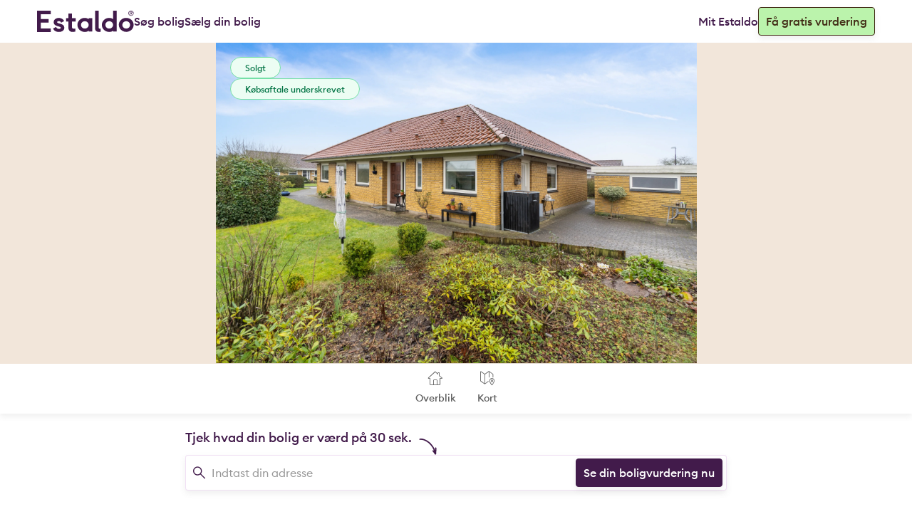

--- FILE ---
content_type: text/html; charset=utf-8
request_url: https://www.estaldo.com/listing/0e3bb53f-8683-4c75-8ee2-0d155734af49
body_size: 14688
content:



<!DOCTYPE html>

<html lang="da">
<head>
    <meta charset="utf-8" />
    <meta name="viewport" content="width=device-width, initial-scale=1.0" />
    <title>Villa - Lunav&#xE6;nget 2, 7000 Fredericia</title>
    <script type="importmap">{"imports":{"/Areas/Listings/Home/Views/PublicProperty.cshtml.js":"/Areas/Listings/Home/Views/PublicProperty.cshtml.js?v=xzqGUC_Ho_-KJ777qZTXxNTfytQ85DiBSdJn1-mu4wc","/Areas/Listings/Home/Views/Shared/ResponsibleAgentPartial.cshtml.js":"/Areas/Listings/Home/Views/Shared/ResponsibleAgentPartial.cshtml.js?v=MMZ6c0WE1jpcQmRgAdnJTvuqbvXx0550MLhhmP69KAI","/Areas/Listings/Home/Views/Shared/PropertyModals.cshtml.js":"/Areas/Listings/Home/Views/Shared/PropertyModals.cshtml.js?v=f0P1DxBjpwcFw2EKM3XIhzv8W_bW0w8juxqCRLnflMU","/Pages/Shared/Forms/ContactAgentPartial.cshtml.js":"/Pages/Shared/Forms/ContactAgentPartial.cshtml.js?v=UKRY8ZOXCjnxWBXi-2d0lZuMmLD_JLusYflDaws83a0","/site.js":"/site.js?v=ortWW7MB47dC1lbz3eLKEosBCPDco9O-HeCBqbfx-LM"}}</script>
    
    

<link rel="apple-touch-icon" href="/_brand/favicons/apple-icon-57x57.png" sizes="57x57">
<link rel="apple-touch-icon" href="/_brand/favicons/apple-icon-60x60.png" sizes="60x60">
<link rel="apple-touch-icon" href="/_brand/favicons/apple-icon-72x72.png" sizes="72x72">
<link rel="apple-touch-icon" href="/_brand/favicons/apple-icon-76x76.png" sizes="76x76">

<link rel="apple-touch-icon" href="/_brand/favicons/apple-touch-icon.png">
<link rel="apple-touch-icon" href="/_brand/favicons/apple-touch-icon.png" sizes="100x100">
<link rel="apple-touch-icon" href="/_brand/favicons/apple-touch-icon-120x120.png" sizes="120x120">

<link rel="apple-touch-icon" href="/_brand/favicons/apple-icon-114x114.png" sizes="114x114">
<link rel="apple-touch-icon" href="/_brand/favicons/apple-icon-120x120.png" sizes="120x120">
<link rel="apple-touch-icon" href="/_brand/favicons/apple-icon-180x180.png" sizes="180x180">

<link rel="apple-touch-icon" href="/_brand/favicons/apple-icon-144x144.png" sizes="144x144">
<link rel="apple-touch-icon" href="/_brand/favicons/apple-icon-152x152.png" sizes="152x152">
<link rel="apple-touch-icon" href="/_brand/favicons/apple-touch-icon-152x152.png" sizes="152x152">

<link rel="apple-touch-icon-precomposed" href="/_brand/favicons/apple-touch-icon-precomposed.png" sizes="100x100">
<link rel="apple-touch-icon-precomposed" href="/_brand/favicons/apple-touch-icon-152x152-precomposed.png" sizes="152x152">
<link rel="apple-touch-icon-precomposed" href="/_brand/favicons/apple-touch-icon-120x120-precomposed.png" sizes="120x120">

<link rel="icon" type="image/png" href="/_brand/favicons/android-icon-192x192.png" sizes="192x192">

<link rel="icon" type="image/png" href="/_brand/favicons/favicon-32x32.png" sizes="32x32">
<link rel="icon" type="image/png" href="/_brand/favicons/favicon-96x96.png" sizes="96x96">
<link rel="icon" type="image/png" href="/_brand/favicons/favicon-16x16.png" sizes="16x16">

<meta name="msapplication-TileColor" content="#ffffff">
<meta name="msapplication-TileImage" content="/_brand/favicons/ms-icon-144x144.png">
<meta name="theme-color" content="#7F56D9">

    
<meta name="description" content="Pragtfuld familievilla i eftertragtet kvarter i Fredericia" />
<meta name="keywords" />
<meta property="og:type" content="website" />
<meta property="og:title" content="Villa - Lunav&#xE6;nget 2, 7000 Fredericia" />
<meta property="og:description" content="Pragtfuld familievilla i eftertragtet kvarter i Fredericia" />
<meta property="og:image" content="https://www.estaldo.com/_brand/logos/color-share4.png" />
<meta property="og:image:secure_url" content="https://www.estaldo.com/_brand/logos/color-share4.png" />
<meta property="og:image:type" content="image/webp" />
<meta property="og:image:alt" content="Villa - Lunav&#xE6;nget 2, 7000 Fredericia" />
<meta property="og:url" content="https://www.estaldo.com/listing/0e3bb53f-8683-4c75-8ee2-0d155734af49" />


    
<link rel="preload" href="/_brand/fonts/euclid/EuclidCircularB-Regular-WebS.woff2" as="font" type="font/woff2" crossorigin>
<link rel="preload" href="/_brand/fonts/euclid/EuclidCircularB-Medium-WebS.woff2" as="font" type="font/woff2" crossorigin>
<link rel="preload" href="/_brand/fonts/euclid/EuclidCircularB-Semibold-WebS.woff2" as="font" type="font/woff2" crossorigin>


        <link rel="stylesheet" href="/site.css?v=5Mr4LqE75tE2Lmqzw4mO0dPWp1TN7fdiGjC2kooMrCg" />

    

    

    <link rel="stylesheet" href="/Brixter.Hosts.Web.styles.css" />
    

            <link rel="stylesheet" href="/dawa.css?v=FgAAlIoIblQyX4fDdqHFh2jst1anQd7RZ5m7AMhdTeM" />

    
    
<script type="text/javascript">
    window.didomiOnReady = window.didomiOnReady || [];
    window.didomiConfig = {
        notice:{
            enable: true,
            denyAppliesToLI: true
        },
        cookies: {
            storageSources: {
                cookies: true,
                localStorage: false
            }
        },
        window: {
            vendors: {
                gmc: {
                    enable: true
                }
            }
        }
    };
</script>
<script type="text/javascript">window.gdprAppliesGlobally = true; (function () { function n(e) { if (!window.frames[e]) { if (document.body && document.body.firstChild) { var t = document.body; var r = document.createElement("iframe"); r.style.display = "none"; r.name = e; r.title = e; t.insertBefore(r, t.firstChild) } else { setTimeout(function () { n(e) }, 5) } } } function e(r, a, o, s, c) { function e(e, t, r, n) { if (typeof r !== "function") { return } if (!window[a]) { window[a] = [] } var i = false; if (c) { i = c(e, n, r) } if (!i) { window[a].push({ command: e, version: t, callback: r, parameter: n }) } } e.stub = true; e.stubVersion = 2; function t(n) { if (!window[r] || window[r].stub !== true) { return } if (!n.data) { return } var i = typeof n.data === "string"; var e; try { e = i ? JSON.parse(n.data) : n.data } catch (t) { return } if (e[o]) { var a = e[o]; window[r](a.command, a.version, function (e, t) { var r = {}; r[s] = { returnValue: e, success: t, callId: a.callId }; if (n.source) { n.source.postMessage(i ? JSON.stringify(r) : r, "*") } }, a.parameter) } } if (typeof window[r] !== "function") { window[r] = e; if (window.addEventListener) { window.addEventListener("message", t, false) } else { window.attachEvent("onmessage", t) } } } e("__uspapi", "__uspapiBuffer", "__uspapiCall", "__uspapiReturn"); n("__uspapiLocator"); e("__tcfapi", "__tcfapiBuffer", "__tcfapiCall", "__tcfapiReturn"); n("__tcfapiLocator"); (function (e) { var t = document.createElement("link"); t.rel = "preconnect"; t.as = "script"; var r = document.createElement("link"); r.rel = "dns-prefetch"; r.as = "script"; var n = document.createElement("link"); n.rel = "preload"; n.as = "script"; var i = document.createElement("script"); i.id = "spcloader"; i.type = "text/javascript"; i["async"] = true; i.charset = "utf-8"; var a = "https://sdk.privacy-center.org/" + e + "/loader.js?target=" + document.location.hostname; if (window.didomiConfig && window.didomiConfig.user) { var o = window.didomiConfig.user; var s = o.country; var c = o.region; if (s) { a = a + "&country=" + s; if (c) { a = a + "&region=" + c } } } t.href = "https://sdk.privacy-center.org/"; r.href = "https://sdk.privacy-center.org/"; n.href = a; i.src = a; var d = document.getElementsByTagName("script")[0]; d.parentNode.insertBefore(t, d); d.parentNode.insertBefore(r, d); d.parentNode.insertBefore(n, d); d.parentNode.insertBefore(i, d) })("d0661bea-d696-4069-b308-11057215c4c4") })();</script>

    <script type="text/javascript" src="/campaigns.js?v=x5RMGVInrRTZhDDRIh3lpVdvB18uenVnv-AiRwGocOk"></script>



<script type="text/javascript">
    !(function (cfg) { function e() { cfg.onInit && cfg.onInit(i) } var S, u, D, t, n, i, C = window, x = document, w = C.location, I = "script", b = "ingestionendpoint", E = "disableExceptionTracking", A = "ai.device."; "instrumentationKey"[S = "toLowerCase"](), u = "crossOrigin", D = "POST", t = "appInsightsSDK", n = cfg.name || "appInsights", (cfg.name || C[t]) && (C[t] = n), i = C[n] || function (l) { var d = !1, g = !1, f = { initialize: !0, queue: [], sv: "7", version: 2, config: l }; function m(e, t) { var n = {}, i = "Browser"; function a(e) { e = "" + e; return 1 === e.length ? "0" + e : e } return n[A + "id"] = i[S](), n[A + "type"] = i, n["ai.operation.name"] = w && w.pathname || "_unknown_", n["ai.internal.sdkVersion"] = "javascript:snippet_" + (f.sv || f.version), { time: (i = new Date).getUTCFullYear() + "-" + a(1 + i.getUTCMonth()) + "-" + a(i.getUTCDate()) + "T" + a(i.getUTCHours()) + ":" + a(i.getUTCMinutes()) + ":" + a(i.getUTCSeconds()) + "." + (i.getUTCMilliseconds() / 1e3).toFixed(3).slice(2, 5) + "Z", iKey: e, name: "Microsoft.ApplicationInsights." + e.replace(/-/g, "") + "." + t, sampleRate: 100, tags: n, data: { baseData: { ver: 2 } }, ver: 4, seq: "1", aiDataContract: undefined } } var h = -1, v = 0, y = ["js.monitor.azure.com", "js.cdn.applicationinsights.io", "js.cdn.monitor.azure.com", "js0.cdn.applicationinsights.io", "js0.cdn.monitor.azure.com", "js2.cdn.applicationinsights.io", "js2.cdn.monitor.azure.com", "az416426.vo.msecnd.net"], k = l.url || cfg.src; if (k) { if ((n = navigator) && (~(n = (n.userAgent || "").toLowerCase()).indexOf("msie") || ~n.indexOf("trident/")) && ~k.indexOf("ai.3") && (k = k.replace(/(\/)(ai\.3\.)([^\d]*)$/, function (e, t, n) { return t + "ai.2" + n })), !1 !== cfg.cr) for (var e = 0; e < y.length; e++)if (0 < k.indexOf(y[e])) { h = e; break } var i = function (e) { var a, t, n, i, o, r, s, c, p, u; f.queue = [], g || (0 <= h && v + 1 < y.length ? (a = (h + v + 1) % y.length, T(k.replace(/^(.*\/\/)([\w\.]*)(\/.*)$/, function (e, t, n, i) { return t + y[a] + i })), v += 1) : (d = g = !0, o = k, c = (p = function () { var e, t = {}, n = l.connectionString; if (n) for (var i = n.split(";"), a = 0; a < i.length; a++) { var o = i[a].split("="); 2 === o.length && (t[o[0][S]()] = o[1]) } return t[b] || (e = (n = t.endpointsuffix) ? t.location : null, t[b] = "https://" + (e ? e + "." : "") + "dc." + (n || "services.visualstudio.com")), t }()).instrumentationkey || l.instrumentationKey || "", p = (p = p[b]) ? p + "/v2/track" : l.endpointUrl, (u = []).push((t = "SDK LOAD Failure: Failed to load Application Insights SDK script (See stack for details)", n = o, r = p, (s = (i = m(c, "Exception")).data).baseType = "ExceptionData", s.baseData.exceptions = [{ typeName: "SDKLoadFailed", message: t.replace(/\./g, "-"), hasFullStack: !1, stack: t + "\nSnippet failed to load [" + n + "] -- Telemetry is disabled\nHelp Link: https://go.microsoft.com/fwlink/?linkid=2128109\nHost: " + (w && w.pathname || "_unknown_") + "\nEndpoint: " + r, parsedStack: [] }], i)), u.push((s = o, t = p, (r = (n = m(c, "Message")).data).baseType = "MessageData", (i = r.baseData).message = 'AI (Internal): 99 message:"' + ("SDK LOAD Failure: Failed to load Application Insights SDK script (See stack for details) (" + s + ")").replace(/\"/g, "") + '"', i.properties = { endpoint: t }, n)), o = u, c = p, JSON && ((r = C.fetch) && !cfg.useXhr ? r(c, { method: D, body: JSON.stringify(o), mode: "cors" }) : XMLHttpRequest && ((s = new XMLHttpRequest).open(D, c), s.setRequestHeader("Content-type", "application/json"), s.send(JSON.stringify(o)))))) }, a = function (e, t) { g || setTimeout(function () { !t && f.core || i() }, 500), d = !1 }, T = function (e) { var n = x.createElement(I), e = (n.src = e, cfg[u]); return !e && "" !== e || "undefined" == n[u] || (n[u] = e), n.onload = a, n.onerror = i, n.onreadystatechange = function (e, t) { "loaded" !== n.readyState && "complete" !== n.readyState || a(0, t) }, cfg.ld && cfg.ld < 0 ? x.getElementsByTagName("head")[0].appendChild(n) : setTimeout(function () { x.getElementsByTagName(I)[0].parentNode.appendChild(n) }, cfg.ld || 0), n }; T(k) } try { f.cookie = x.cookie } catch (p) { } function t(e) { for (; e.length;)!function (t) { f[t] = function () { var e = arguments; d || f.queue.push(function () { f[t].apply(f, e) }) } }(e.pop()) } var r, s, n = "track", o = "TrackPage", c = "TrackEvent", n = (t([n + "Event", n + "PageView", n + "Exception", n + "Trace", n + "DependencyData", n + "Metric", n + "PageViewPerformance", "start" + o, "stop" + o, "start" + c, "stop" + c, "addTelemetryInitializer", "setAuthenticatedUserContext", "clearAuthenticatedUserContext", "flush"]), f.SeverityLevel = { Verbose: 0, Information: 1, Warning: 2, Error: 3, Critical: 4 }, (l.extensionConfig || {}).ApplicationInsightsAnalytics || {}); return !0 !== l[E] && !0 !== n[E] && (t(["_" + (r = "onerror")]), s = C[r], C[r] = function (e, t, n, i, a) { var o = s && s(e, t, n, i, a); return !0 !== o && f["_" + r]({ message: e, url: t, lineNumber: n, columnNumber: i, error: a, evt: C.event }), o }, l.autoExceptionInstrumented = !0), f }(cfg.cfg), (C[n] = i).queue && 0 === i.queue.length ? (i.queue.push(e), i.trackPageView({})) : e(); })({
        src: "https://js.monitor.azure.com/scripts/b/ai.3.gbl.min.js",
        crossOrigin: "anonymous", 
        cfg: { // Application Insights Configuration
        connectionString: "InstrumentationKey=f8215331-4978-426d-8056-e513f55d88ec;IngestionEndpoint=https://westeurope-5.in.applicationinsights.azure.com/;LiveEndpoint=https://westeurope.livediagnostics.monitor.azure.com/;ApplicationId=8a1e666f-7a2d-47bf-820f-620d1b1d7376",
        disableFetchTracking: true,
        enableRequestHeaderTracking: true,
        enableResponseHeaderTracking: true,
        correlationHeaderExcludedDomains: ['*.queue.core.windows.net'],
        excludeRequestFromAutoTrackingPatterns: [
            "dawa.aws.dk",
            "clarity.ms",
            "brevo.com",
            "/cdn-cgi/rum",
        ],
        disableCookiesUsage: true
        }
    });
    appInsights.addTelemetryInitializer(x => {
        if (x.name.endsWith('Pageview')) {
            x.ext.trace.parentID = "a374510ec4ed90a007d755df1b776e3b";
        }
    });
    window.didomiOnReady = window.didomiOnReady || [];
    window.didomiOnReady.push(function (Didomi) {
        if (Didomi && Didomi.isConsentRequired()) {
            // Consent is required: your visitor is from the EU or you are an EU company
            // Only enable the vendor when consent is given
            Didomi.getObservableOnUserConsentStatusForVendor('c:applicatio-D8GTCVLn')
                .subscribe(function (consentStatusForVendor) {
                    try {
                        // The user has given consent to the vendor
                        // Enable it
                        if (consentStatusForVendor === true) {
                            appInsights.core.getCookieMgr().setEnabled(true);
                        }
                        else {
                            appInsights.core.getCookieMgr().setEnabled(false);
                        }
                    }
                    catch { }
                });
        } else {
            appInsights.core.getCookieMgr().setEnabled(true);
        }
    });
</script>

<script type="text/javascript">
    (function (c, l, a, r, i, t, y) {
        c[a] = c[a] || function () { (c[a].q = c[a].q || []).push(arguments) };
        t = l.createElement(r); t.async = 1; t.src = "https://www.clarity.ms/tag/" + i;
        y = l.getElementsByTagName(r)[0]; y.parentNode.insertBefore(t, y);
    })(window, document, "clarity", "script", "fxmex5a7d4");

    window.didomiOnReady.push(function (Didomi) {
        if (Didomi && Didomi.isConsentRequired()) {
            // Consent is required: your visitor is from the EU or you are an EU company
            // Only enable the vendor when consent is given
            Didomi.getObservableOnUserConsentStatusForVendor('c:microsoft-naNVtUek')
                .subscribe(function (consentStatusForVendor) {
                    try {
                        // The user has given consent to the vendor
                        // Enable it
                        if (consentStatusForVendor === true) {
                            window.clarity('consent');
                        }
                        else {
                            window.clarity('consent', false);
                        }
                    } catch { }
                });
        } else {
            // Consent is not required, enable your vendor immediately
            window.clarity('consent');
        }
    });
</script>

<script>
(function(d,t) {
    window.chatwootSettings = {
        locale: 'da',
        position:"right",
        type:"standard",
        launcherTitle: "Chat med os",
        welcomeTitle: "🗨️ Chat med os",
        welcomeDescription: "Hvad kan vi hjælpe dig med i dag? 😊",
        availableMessage: "Vi er online og klar til at hjælpe",
        unavailableMessage: "Skriv til os, og vi svarer på mail."
    };
    window.addEventListener("chatwoot:ready", function () {
        const chatData = document.querySelector('brix-chat-data');
        const chatCustomData = document.querySelector('brix-chat-custom-data');
        if (!!chatData)
        {
            if (!!chatData.dataset &&
                !!chatData.dataset.userId){
                window.$chatwoot.setUser(chatData.dataset.userId, {
                    name: chatData.dataset.name,
                    email: chatData.dataset.email,
                    identifier_hash: chatData.dataset.userHash
                });
            }
            chatData.remove();
        }
        if (!!chatCustomData){
            if (!!chatCustomData.dataset &&
                !!chatCustomData.dataset.address) {
                window.$chatwoot.setConversationCustomAttributes({
                    address: chatCustomData.dataset.address
                });
            }
            chatCustomData.remove();
        }
    });
    var BASE_URL="https://support.estaldo.com";
    var g=d.createElement(t),s=d.getElementsByTagName(t)[0];
    g.src=BASE_URL+"/packs/js/sdk.js";
    g.async = true;
    s.parentNode.insertBefore(g,s);
    g.onload=function(){
        window.chatwootSDK.run({
            loacale: 'da',
            websiteToken: 'LwK7mxtWfNzZhYP9cuCFH17U', // gitleaks:allow
            baseUrl: BASE_URL
        })
    }
})(document,"script");
</script>

<script async src="https://www.googletagmanager.com/gtag/js?id=G-FNFZLB66JX"></script>
<script>
    window.dataLayer = window.dataLayer || [];
    function gtag() { dataLayer.push(arguments); }
    gtag('consent', 'default', {
        'ad_storage': 'denied',
        'analytics_storage': 'denied',
        'ad_user_data': 'denied',
        'ad_personalization': 'denied'
    });
    gtag('js', new Date());
    gtag('config', 'G-FNFZLB66JX');
</script>

<script type="didomi/javascript" data-vendor="c:facebook-7ytVrMJJ" async defer crossorigin="anonymous">
    /* Facebook Pixel Code */
    try {
        (function (f, b, e, v, n, t, s) {
            if (f.fbq) return; n = f.fbq = function () { n.callMethod ? n.callMethod.apply(n, arguments) : n.queue.push(arguments) };
            if (!f._fbq) f._fbq = n; n.push = n; n.loaded = !0; n.version = '2.0';
            n.queue = []; t = b.createElement(e); t.async = !0;
            t.src = v; s = b.getElementsByTagName("body")[0].appendChild(t);
        })(window, document, 'script', 'https://connect.facebook.net/en_US/fbevents.js');
        fbq('init', '788057141656868');
        fbq('track', 'PageView');
    } catch { }
    /* End Facebook Pixel Code */
</script>

<script type="didomi/javascript" data-vendor="c:brevo-U8CDTh9b" async defer crossorigin="anonymous">
    /* Brevo */
    try {
        (function () {
            window.sib = { equeue: [], client_key: "67jwxz7lt35obcg0j8jxtohs" };
            window.sendinblue = {};
            for (var j = ['track', 'identify', 'trackLink', 'page'], i = 0; i < j.length; i++) {
                (function (k) {
                    window.sendinblue[k] = function () {
                        var arg = Array.prototype.slice.call(arguments);
                        (window.sib[k] || function () { var t = {}; t[k] = arg; window.sib.equeue.push(t); })(arg[0], arg[1], arg[2]);
                    };
                })(j[i]);
            }
            var n = document.createElement("script");
            n.type = "text/javascript", n.id = "sendinblue-js", n.async = !0, n.src = "https://sibautomation.com/sa.js?key=" + window.sib.client_key, document.getElementsByTagName("body")[0].appendChild(n), window.sendinblue.page();
        })();
    } catch { }
    /* End Sendinblue */
</script>
<script>
    // SIB
    try {
        const sibData = document.querySelectorAll('brix-sib-data');
        for (var i = 0; i < sibData.length; i++) {
            const data = sibData[i];
            const attributeNames = data.getAttributeNames();
            for (var j = 0; j < attributeNames.length; j++) {
                const name = attributeNames[j];
                if (!(name && name.startsWith("data-"))) continue;
                const value = data.getAttribute(name);
                window.sib.email_id = value;
                data.remove();
            }
        }
    }
    catch { }
</script>



<script type="text/javascript">
    try {
        const cookies = document.cookie.split(';');
        for (let i = 0; i < cookies.length; ++i) {

            const cookie = cookies[i].trim();
            if (cookie.startsWith('lead_event.')) {
                const keyValue = cookie.split('='); // split key value
                const key = keyValue[0]; // get cookie key
                const value = keyValue[1]; // get cookie value

                try {
                    const categoryAction = value.split('.'); // split the value (category.action.propertyName.propertyValue.eventId)
                    const category = categoryAction[0];
                    const action = categoryAction[1];
                    const propertyName = categoryAction[2];
                    const propertyValue = categoryAction[3];
                    const eventId = categoryAction[4];
                    if (category && action) {
                        if (category.toLowerCase() === 'standard') {
                            try {
                                if (propertyName === 'HomeListing') {
                                    !!fbq && fbq('track', action,
                                        {
                                            content_type: 'home_listing',
                                            content_ids: propertyValue && decodeURIComponent(propertyValue).split(',') || []
                                        },
                                        {
                                            eventID: eventId
                                        }
                                    );
                                } else {
                                    !!fbq && fbq('track', action,
                                        {},
                                        {
                                            eventID: eventId
                                        });
                                }
                            }
                            catch (error) {
                                console.error(error);
                            }
                        }
                        else {
                            try {
                                !!gtag && gtag('event', category + '_' + action);
                            }
                            catch (error) {
                                console.error(error);
                            }

                            try {
                                !!fbq && fbq('trackCustom', category + '_' + action,
                                    {},
                                    {
                                        eventID: eventId
                                    });
                            }
                            catch (error) {
                                console.error(error);
                            }
                        }
                    }
                }
                catch { }
                finally {
                    document.cookie = key + "=; expires=Thu, 01 Jan 1970 00:00:01 GMT; path=/;"; // delete the cookie
                }
            }
        }
    }
    catch { }
</script>



    
    <script type="text/javascript">
    window.ayManagerEnv = window.ayManagerEnv || { cmd: [] };
    var utag_data = {
    }
</script>
<!-- Loading script asynchronously -->
<script type="text/javascript">
    (function(a,b,c,d){
    a='//tags.tiqcdn.com/utag/jysk-fynske-medier/partners/prod/utag.js';
    b=document;c='script';d=b.createElement(c);d.src=a;d.type='text/java'+c;d.async=true;
    a=b.getElementsByTagName(c)[0];a.parentNode.insertBefore(d,a);
    })();
</script>
<script src="https://sfHourbWGZdRvA6ZA.ay.delivery/manager/sfHourbWGZdRvA6ZA" type="text/javascript" referrerpolicy="no-referrer" async></script>

    

<script>
    try {
    window.googletag = window.googletag || {cmd: []};
    googletag.cmd.push(function(){
        try {
        googletag.pubads().setTargeting('es_type', 'House');
        googletag.pubads().setTargeting('es_bygget', '1970-1979');
        googletag.pubads().setTargeting('es_pris', '1.750.000-1.999.999');
        googletag.pubads().setTargeting('es_energi', 'D');
        } catch {}
    });
    } catch {}
</script>



    

            <script type="module" src="/site.js?v=ortWW7MB47dC1lbz3eLKEosBCPDco9O-HeCBqbfx-LM"></script>
            <script type="module" src="/Areas/Listings/Home/Views/PublicProperty.cshtml.js?v=xzqGUC_Ho_-KJ777qZTXxNTfytQ85DiBSdJn1-mu4wc"></script>
            <script type="module" src="/Areas/Listings/Home/Views/Shared/ResponsibleAgentPartial.cshtml.js?v=MMZ6c0WE1jpcQmRgAdnJTvuqbvXx0550MLhhmP69KAI"></script>
            <script type="module" src="/Areas/Listings/Home/Views/Shared/PropertyModals.cshtml.js?v=f0P1DxBjpwcFw2EKM3XIhzv8W_bW0w8juxqCRLnflMU"></script>
            <script type="module" src="/Pages/Shared/Forms/ContactAgentPartial.cshtml.js?v=UKRY8ZOXCjnxWBXi-2d0lZuMmLD_JLusYflDaws83a0"></script>

</head>
<body class="style-v2 theme--light">
    











<header b-sxg07qe9c7 class="page-header ">
    <nav b-sxg07qe9c7 class="navbar" id="navigation">
        <a class="navbar__logo" title="Dette link tager dig tilbage til forsiden." href="/">
                <img src="/_brand/logos/color.svg" alt="Estaldo Logo" />
        </a>
            <div b-sxg07qe9c7 class="navbar__container mobile">
                <a class="nav-link button variant--success dark success mobile-call-to-action" href="/Landing/ContactMe">
                    Få gratis vurdering
                </a>
                <a b-sxg07qe9c7 class="navbar__toggle collapsed"
                   data-toggle="collapse"
                   data-target="#navigation .navbar__container.desktop"
                   aria-label="Menu Icon"
                   role="link">
                    <div b-sxg07qe9c7 class="bar1"></div>
                    <div b-sxg07qe9c7 class="bar2"></div>
                    <div b-sxg07qe9c7 class="bar3"></div>
                </a>
            </div>
            <div b-sxg07qe9c7 class="navbar__container desktop">
                <div b-sxg07qe9c7 class="navbar__group">
                    <a class="nav-link" title="Hvis du klikker på dette link, kommer du til de boliger vi har til salg i øjeblikket" href="/listing">
                        Søg bolig
                    </a>
                    <a class="nav-link" title="Dette link tager dig tilbage til forsiden." href="/">
                        Sælg din bolig
                    </a>
                </div>
                <div b-sxg07qe9c7 class="navbar__group">
                    <a b-sxg07qe9c7 class="nav-link" href="https://app.estaldo.com/">
                        Mit Estaldo
                    </a>
                    <a class="nav-link button variant--success dark success call-to-action" title="Ved at klikke på dette link, kommer du til vores ‘Kom I gang’ side, hvor du kan bede om at blive kontaktet af os" href="/Landing/ContactMe">
                        Få gratis vurdering
                    </a>
                </div>
            </div>
    </nav>
</header>


<main role="main">
    










<section b-pa5pb969dk class="photos">
    <div b-pa5pb969dk class="photos-content">
        <div b-pa5pb969dk class="photos-content-grid">
            <div b-pa5pb969dk class="main" data-caseId=0e3bb53f-8683-4c75-8ee2-0d155734af49 data-sold=True>
                        <img sizes="(max-width: 767px) 100vw, (max-width: 1199px) 748px, 900px" src="/listing/0e3bb53f-8683-4c75-8ee2-0d155734af49/media/1419dd1d-a43a-42d3-b28f-c875ee961efc" srcset="" onerror="this.srcset=&#x27;&#x27;" alt="Photo" />

                <div b-pa5pb969dk class="badges">
                        <div b-pa5pb969dk class="badges--sold">Solgt</div>
                    
                        <div b-pa5pb969dk class="badges--signed">Købsaftale underskrevet</div>

                </div>

            </div>

        </div>
    </div>
</section>





    <section b-kr5vywojo9 class="sticky-menu-sold">
        <div b-kr5vywojo9 class="sticky-menu-content sold">
            <div b-kr5vywojo9 class="sticky-menu-sold-container">
                <section b-kr5vywojo9 class="sticky-menu-sold-navigation">
                    <a b-kr5vywojo9 href="#details"
                       class="sticky-menu-sold-navigation-item">
                        <i class="icon-house-chimney-1"></i>
                        <p b-kr5vywojo9 class="text-label">Overblik</p>
                    </a>

                    <a b-kr5vywojo9 href="#map" class="sticky-menu-sold-navigation-item">
                        <i class="icon-maps-pin-1"></i>
                        <p b-kr5vywojo9 class="text-label">Kort</p>
                    </a>
                </section>
            </div>
        </div>
    </section>




<div b-aozvy4tr9f class="valuation">
    <form name="create-valuation" id="valuation-1001" method="post" target="_top" action="/Onboarding?utm_source=estaldo-listings&amp;utm_medium=web">
        <div b-aozvy4tr9f class="valuation-command">
            <p b-aozvy4tr9f class="valuation-command-title text-subtitle">
                Tjek hvad din bolig er værd på 30 sek.
            </p>
            <svg b-aozvy4tr9f class="handwritten-arrow" width="25" height="23" viewBox="0 0 25 23" fill="none" xmlns="http://www.w3.org/2000/svg">
                <path b-aozvy4tr9f d="M23.3541 22.5127C23.3778 22.5127 23.4251 22.489 23.4488 22.489C24.5856 22.2048 24.1593 20.0733 24.2541 19.2207C24.3014 18.7234 24.3488 18.2261 24.3961 17.7287C24.5382 16.2604 24.5145 14.8157 24.4435 13.3474C24.4198 13.0869 24.3488 12.8737 24.1593 12.6842C23.9935 12.5185 23.7567 12.4 23.4962 12.4C22.9988 12.4 22.5252 12.8263 22.5726 13.3237C22.6199 13.9868 22.6436 14.6262 22.6673 15.2894C22.6673 15.6446 22.6673 15.9999 22.6436 16.3788C22.5725 16.213 22.5252 16.0472 22.4541 15.8814C22.0752 14.9341 21.6489 13.9868 21.1516 13.0632C20.9148 12.6369 20.6779 12.1869 20.4174 11.7843C20.1332 11.3343 19.8253 10.8607 19.5175 10.4107C18.9017 9.5344 18.2149 8.68182 17.5281 7.85291C17.2439 7.49767 16.9123 7.16611 16.6044 6.81086C16.2966 6.4793 15.965 6.14774 15.6334 5.83986C14.8519 5.12937 14.023 4.44256 13.1467 3.85049C12.6967 3.54261 12.2468 3.25841 11.7731 2.95053C11.3468 2.69002 10.8968 2.45319 10.4705 2.19268C9.83109 1.83743 9.14431 1.52955 8.48118 1.24536C7.72333 0.937479 6.96546 0.653283 6.18392 0.440136C5.40238 0.226989 4.59716 0.108574 3.79194 0.0375248C3.0104 -0.0335242 2.20518 0.0138417 1.42364 0.0375247C0.9263 0.0612076 0.5 0.440135 0.5 0.961161C0.5 1.4585 0.9263 1.90848 1.42364 1.8848C1.94467 1.86111 2.46569 1.86111 2.96304 1.86111C3.41301 1.86111 3.83931 1.8848 4.2656 1.93216C4.81031 2.0269 5.35503 2.14531 5.87606 2.28741C6.46813 2.45319 7.06021 2.66634 7.65228 2.87948C8.03121 3.04526 8.41012 3.21105 8.78905 3.40051C9.26271 3.63734 9.73637 3.89785 10.21 4.15837C11.1337 4.67939 12.01 5.27147 12.8625 5.88722C13.6678 6.52666 14.4493 7.16611 15.1361 7.92396C15.515 8.32657 15.8703 8.7055 16.2255 9.13179C16.6044 9.58177 16.9597 10.0317 17.3149 10.4817C17.6465 10.9317 17.978 11.3817 18.2859 11.8317C18.5938 12.2816 18.878 12.7553 19.1622 13.229C19.6832 14.1052 20.1332 15.0525 20.5358 15.9762C20.7016 16.4025 20.8911 16.8524 21.0568 17.2787V17.3024C20.8674 17.0656 20.6542 16.8524 20.4411 16.663C20.0622 16.3077 19.4938 16.2841 19.1148 16.663C18.7596 17.0182 18.7359 17.634 19.1148 17.9892C19.849 18.676 20.4411 19.5049 21.0805 20.2628C21.5542 20.8312 21.791 22.0627 22.5489 22.3469C22.8094 22.5127 23.0936 22.56 23.3541 22.5127Z" fill="#DCF9D4" />
            </svg>
        </div>
        <label b-aozvy4tr9f class="input-group brand autocomplete-container">
            <i class="icon-search"></i>
            <dawa-address-search b-aozvy4tr9f name="dawaId" placeholder="Indtast din adresse" required></dawa-address-search>
            <button b-aozvy4tr9f type="submit" class="brand inverted">
                <span b-aozvy4tr9f>Se din boligvurdering nu</span>
            </button>
            <button b-aozvy4tr9f type="submit" class="brand inverted icon-only">
                <i class="icon-search"></i>
            </button>
        </label>
    <input name="__RequestVerificationToken" type="hidden" value="CfDJ8ICrhRyx5Z9JqVJlxaVKmCAPcq3AX-WCDyt_8IKaDJTKYX-Y83DdJ6DcctNZyp2EqGllmiYiC3dc4DvvqyW8Xa2EPV90s4uzaR_ZyopMIZ-65UTcTODEHP62_y2W0bStL_Au5IbzTmkO-CCgE2Nv7xo" /></form>
</div>


<div data-ay-manager-id="div-gpt-ad-mobile_1_small" class="hidden--notmobile"><script type="text/javascript">
    window.ayManagerEnv.cmd.push(function() {
        ayManagerEnv.display('div-gpt-ad-mobile_1_small');
    });
</script></div>






<section b-pfysozut6p class="details" id="details">
    <div b-pfysozut6p class="details-content">
        <div b-pfysozut6p class="details-facts">

            <div b-pfysozut6p class="details-facts-address">
                <div b-pfysozut6p class="text-section-title">
                        Lunav&#xE6;nget 2, <br />
                        7000 Fredericia
                </div>

                    <div b-pfysozut6p class="details-facts-share">
                        <a b-pfysozut6p href="https://www.facebook.com/dialog/share?app_id=485127716271245&display=popup&href=https://www.estaldo.com/listing/0e3bb53f-8683-4c75-8ee2-0d155734af49?utm_source=share&amp;utm_medium=social&amp;utm_campaign=listing">
                            <i class="icon-facebook-circled"></i>
                            <span b-pfysozut6p>Del</span>
                        </a>
                    </div>
            </div>

            <div b-pfysozut6p class="details-facts-price">
                    <div b-pfysozut6p class="details-facts-price-row sold">
                        <p b-pfysozut6p class="text-section-title">
                            Solgt
                        </p>
                    </div>
            </div>


            <hr b-pfysozut6p />

            <div b-pfysozut6p class="details-facts-table">
                <div b-pfysozut6p class="details-facts-table-column start">
                    <div b-pfysozut6p class="details-facts-table-element">
                        <p b-pfysozut6p class="text-label">
                            Type
                        </p>

                        <p b-pfysozut6p class="text-list brand">
                            Villa
                        </p>
                    </div>

                    <div b-pfysozut6p class="details-facts-table-element">
                        <p b-pfysozut6p class="text-label">
                            Antal rum
                        </p>

                        <p b-pfysozut6p class="text-list brand">
                            5
                        </p>
                    </div>

                    <div b-pfysozut6p class="details-facts-table-element">
                        <p b-pfysozut6p class="text-label">
                            Bygget
                        </p>

                        <p b-pfysozut6p class="text-list brand">
                            1971
                        </p>
                    </div>
                </div>

                <div b-pfysozut6p class="details-facts-table-column center">
                    <div b-pfysozut6p class="details-facts-table-element">
                        <p b-pfysozut6p class="text-label">
                            Størrelse
                        </p>

                        <p b-pfysozut6p class="text-list brand">
                            151 m<sup b-pfysozut6p>2</sup>
                        </p>
                    </div>

                    <div b-pfysozut6p class="details-facts-table-element">
                        <p b-pfysozut6p class="text-label">
                            Plan
                        </p>

                        <p b-pfysozut6p class="text-list brand">
                            1
                        </p>
                    </div>

                    <div b-pfysozut6p class="details-facts-table-element">
                        <p b-pfysozut6p class="text-label">
                            Ombygget
                        </p>

                        <p b-pfysozut6p class="text-list brand">
                            -
                        </p>
                    </div>
                </div>

                <div b-pfysozut6p class="details-facts-table-column end">
                    <div b-pfysozut6p class="details-facts-table-element">
                        <p b-pfysozut6p class="text-label">
                            Grund
                        </p>

                        <p b-pfysozut6p class="text-list brand">
                                 839 m<sup>2</sup>
                        </p>
                    </div>

                    <div b-pfysozut6p class="details-facts-table-element">
                        <p b-pfysozut6p class="text-label">
                            Kælder
                        </p>
                        <p b-pfysozut6p class="text-list brand">
                            0 m<sup b-pfysozut6p>2</sup>
                        </p>
                    </div>

                    <div b-pfysozut6p class="details-facts-table-element energy">
                        <p b-pfysozut6p class="text-label">
                            Energimærke
                        </p>

                        <p b-pfysozut6p class="text-list brand">
                            D
                        </p>
                    </div>
                </div>
            </div>
                <div b-pfysozut6p class="details-facts-description">
                </div>
        </div>

        <div b-pfysozut6p class="details-finance">

            <div data-ay-manager-id="div-gpt-ad-rectangle_1" class="hidden--mobile"><script type="text/javascript">
    window.ayManagerEnv.cmd.push(function() {
        ayManagerEnv.display('div-gpt-ad-rectangle_1');
    });
</script></div>
        </div>
    </div>
</section>






        <section b-w0i20mqn7j class="map" id="map">
            <div b-w0i20mqn7j class="map-content">
                <a b-w0i20mqn7j name="map"></a>
                <iframe b-w0i20mqn7j src="https://www.google.com/maps/embed/v1/place?key=AIzaSyD7cHLDGbEWHcwkwDovtvfClvkrqVXf7sM&q=55.5667404387488,9.712177776497802&center=55.5667404387488,9.712177776497802&language=da&zoom=18" frameborder="0" scrolling="no" marginheight="0" marginwidth="0" title="Kort" loading="lazy"></iframe>
            </div>
        </section>




<div b-aozvy4tr9f class="valuation">
    <form name="create-valuation" id="valuation-1002" method="post" target="_top" action="/Onboarding?utm_source=estaldo-listings&amp;utm_medium=web">
        <div b-aozvy4tr9f class="valuation-command">
            <p b-aozvy4tr9f class="valuation-command-title text-subtitle">
                Tjek hvad din bolig er værd på 30 sek.
            </p>
            <svg b-aozvy4tr9f class="handwritten-arrow" width="25" height="23" viewBox="0 0 25 23" fill="none" xmlns="http://www.w3.org/2000/svg">
                <path b-aozvy4tr9f d="M23.3541 22.5127C23.3778 22.5127 23.4251 22.489 23.4488 22.489C24.5856 22.2048 24.1593 20.0733 24.2541 19.2207C24.3014 18.7234 24.3488 18.2261 24.3961 17.7287C24.5382 16.2604 24.5145 14.8157 24.4435 13.3474C24.4198 13.0869 24.3488 12.8737 24.1593 12.6842C23.9935 12.5185 23.7567 12.4 23.4962 12.4C22.9988 12.4 22.5252 12.8263 22.5726 13.3237C22.6199 13.9868 22.6436 14.6262 22.6673 15.2894C22.6673 15.6446 22.6673 15.9999 22.6436 16.3788C22.5725 16.213 22.5252 16.0472 22.4541 15.8814C22.0752 14.9341 21.6489 13.9868 21.1516 13.0632C20.9148 12.6369 20.6779 12.1869 20.4174 11.7843C20.1332 11.3343 19.8253 10.8607 19.5175 10.4107C18.9017 9.5344 18.2149 8.68182 17.5281 7.85291C17.2439 7.49767 16.9123 7.16611 16.6044 6.81086C16.2966 6.4793 15.965 6.14774 15.6334 5.83986C14.8519 5.12937 14.023 4.44256 13.1467 3.85049C12.6967 3.54261 12.2468 3.25841 11.7731 2.95053C11.3468 2.69002 10.8968 2.45319 10.4705 2.19268C9.83109 1.83743 9.14431 1.52955 8.48118 1.24536C7.72333 0.937479 6.96546 0.653283 6.18392 0.440136C5.40238 0.226989 4.59716 0.108574 3.79194 0.0375248C3.0104 -0.0335242 2.20518 0.0138417 1.42364 0.0375247C0.9263 0.0612076 0.5 0.440135 0.5 0.961161C0.5 1.4585 0.9263 1.90848 1.42364 1.8848C1.94467 1.86111 2.46569 1.86111 2.96304 1.86111C3.41301 1.86111 3.83931 1.8848 4.2656 1.93216C4.81031 2.0269 5.35503 2.14531 5.87606 2.28741C6.46813 2.45319 7.06021 2.66634 7.65228 2.87948C8.03121 3.04526 8.41012 3.21105 8.78905 3.40051C9.26271 3.63734 9.73637 3.89785 10.21 4.15837C11.1337 4.67939 12.01 5.27147 12.8625 5.88722C13.6678 6.52666 14.4493 7.16611 15.1361 7.92396C15.515 8.32657 15.8703 8.7055 16.2255 9.13179C16.6044 9.58177 16.9597 10.0317 17.3149 10.4817C17.6465 10.9317 17.978 11.3817 18.2859 11.8317C18.5938 12.2816 18.878 12.7553 19.1622 13.229C19.6832 14.1052 20.1332 15.0525 20.5358 15.9762C20.7016 16.4025 20.8911 16.8524 21.0568 17.2787V17.3024C20.8674 17.0656 20.6542 16.8524 20.4411 16.663C20.0622 16.3077 19.4938 16.2841 19.1148 16.663C18.7596 17.0182 18.7359 17.634 19.1148 17.9892C19.849 18.676 20.4411 19.5049 21.0805 20.2628C21.5542 20.8312 21.791 22.0627 22.5489 22.3469C22.8094 22.5127 23.0936 22.56 23.3541 22.5127Z" fill="#DCF9D4" />
            </svg>
        </div>
        <label b-aozvy4tr9f class="input-group brand autocomplete-container">
            <i class="icon-search"></i>
            <dawa-address-search b-aozvy4tr9f name="dawaId" placeholder="Indtast din adresse" required></dawa-address-search>
            <button b-aozvy4tr9f type="submit" class="brand inverted">
                <span b-aozvy4tr9f>Se din boligvurdering nu</span>
            </button>
            <button b-aozvy4tr9f type="submit" class="brand inverted icon-only">
                <i class="icon-search"></i>
            </button>
        </label>
    <input name="__RequestVerificationToken" type="hidden" value="CfDJ8ICrhRyx5Z9JqVJlxaVKmCAPcq3AX-WCDyt_8IKaDJTKYX-Y83DdJ6DcctNZyp2EqGllmiYiC3dc4DvvqyW8Xa2EPV90s4uzaR_ZyopMIZ-65UTcTODEHP62_y2W0bStL_Au5IbzTmkO-CCgE2Nv7xo" /></form>
</div>











<dialog b-p1jv0a0lud class="dialog" id="propertyModal">
    <div b-p1jv0a0lud class="dialog__header">
        <button b-p1jv0a0lud type="button"
        class="button close">
            <i class="icon-close"></i>
        </button>
    </div>

    <div b-p1jv0a0lud class="dialog__content">
        <h2 b-p1jv0a0lud>Hvad kan vi hjælpe med?</h2>

        <a class="button success" href="/Appointments/Booking?caseId=0e3bb53f-8683-4c75-8ee2-0d155734af49">
            <i class="icon-calendar"></i>
            Book fremvisning
        </a>


        <button b-p1jv0a0lud class="white inverted" data-target="contactAgent">
            <i class="icon-envelope"></i>
            Andre spørgsmål?
        </button>
    </div>
</dialog>

<dialog b-p1jv0a0lud class="dialog" id="contactAgentModal">
    <div b-p1jv0a0lud class="dialog__header">
        <div b-p1jv0a0lud class="dialog__title">
            <h2 b-p1jv0a0lud class="brand">Kontakt os</h2>

            <button b-p1jv0a0lud type="button" class="button close">
                <i class="icon-close"></i>
            </button>
        </div>
    </div>

    <div b-p1jv0a0lud class="dialog__content">
        


    <div b-6w2u85pby6 class="contact-dialog">
        <form name="contact-agent" id="contact-dialog-1003" method="post" target="_top" action="/Forms/ContactAgent">
            <input type="hidden" data-val="true" data-val-required="The CaseId field is required." id="CaseId" name="CaseId" value="0e3bb53f-8683-4c75-8ee2-0d155734af49" />
            <div b-6w2u85pby6 class="contact-dialog-content">
                <div b-6w2u85pby6 class="body">
                    <div b-6w2u85pby6 class="form-group">
                        <input b-6w2u85pby6 name="Name" value="" type="text" placeholder="Navn" autocomplete="name" />
                        <span class="danger field-validation-valid" data-valmsg-for="Name" data-valmsg-replace="true"></span>
                    </div>

                    <div b-6w2u85pby6 class="form-group">
                        <input b-6w2u85pby6 name="Email" value="" autocomplete="email" type="email" placeholder="E-mail" />
                        <span class="danger field-validation-valid" data-valmsg-for="Email" data-valmsg-replace="true"></span>
                    </div>

                    <div b-6w2u85pby6 class="form-group">
                        <input class="countrycode" type="tel" placeholder="Søg land" data-country="DK" autocomplete="tel" data-val="true" data-val-minlength="Du skal indtaste et gyldigt telefonnummer." data-val-minlength-min="7" data-val-phone="Du skal indtaste et gyldigt telefonnummer." data-val-required="Du skal indtaste et gyldigt telefonnummer." id="Phone" name="Phone" value="" />
                        <span class="danger field-validation-valid" data-valmsg-for="Phone" data-valmsg-replace="true"></span>
                    </div>

                    <div b-6w2u85pby6 class="form-group">
                        <textarea rows="3" placeholder="Din besked" data-val="true" data-val-required="Du skal indtaste en besked." id="Message" name="Message">
</textarea>
                        <span class="danger field-validation-valid" data-valmsg-for="Message" data-valmsg-replace="true"></span>
                    </div>

                    <label class="checkbox">
    <input type="checkbox" name="Consent" required value="true" aria-required="true" />
    <i class="icon-check-1"></i>
    <span class="white">
        Jeg accepterer, at Estaldo ApS må behandle mine persondata og fremsende onlinevurderinger og information om boligmarkedet,
        Estaldos produktsortiment og fordelsklub. Samtykket kan altid trækkes tilbage ved at kontakte <a class="consent-link" href="/cdn-cgi/l/email-protection#e980878f86a98c9a9d88858d86c78a8684"><span class="__cf_email__" data-cfemail="91f8fff7fed1f4e2e5f0fdf5febff2fefc">[email&#160;protected]</span></a>.
        Se vores <a class="consent-link" href="https://estaldo.com/support/handelsbetingelser" target="_blank" rel="nofollow">betingelser</a> og
        <a class="consent-link" href="https://estaldo.com/support/privatlivspolitik-og-cookies" target="_blank" rel="nofollow">persondatapolitik</a>.
    </span>
</label>

                </div>

                <div b-6w2u85pby6 class="footer">
                    <button b-6w2u85pby6 class="success" type="submit">Send besked</button>
                </div>
            </div>
        <input name="__RequestVerificationToken" type="hidden" value="CfDJ8ICrhRyx5Z9JqVJlxaVKmCAPcq3AX-WCDyt_8IKaDJTKYX-Y83DdJ6DcctNZyp2EqGllmiYiC3dc4DvvqyW8Xa2EPV90s4uzaR_ZyopMIZ-65UTcTODEHP62_y2W0bStL_Au5IbzTmkO-CCgE2Nv7xo" /></form>
    </div>

    </div>
</dialog>

<dialog b-p1jv0a0lud class="dialog" id="documentModal">
    <div b-p1jv0a0lud class="dialog__header">
        <div b-p1jv0a0lud class="dialog__title">
            <h2 b-p1jv0a0lud class="brand">Hent salgsmateriale</h2>

            <button b-p1jv0a0lud type="button"
            class="button close">
                <i class="icon-close"></i>
            </button>
        </div>
    </div>

    <div b-p1jv0a0lud class="dialog__content">
        



<div b-webdtarbu5 class="listing-document">
    <form name="listing-document" id="listing-document-1004" class="listing-document-form" method="post" target="_top" action="/Forms/ListingDocumentAccess?caseId=0e3bb53f-8683-4c75-8ee2-0d155734af49">
        <div b-webdtarbu5 class="listing-document__content">
                <div b-webdtarbu5 class="listing-document__title">
                    <h1 b-webdtarbu5 class="text-subtitle white">
                        Lunav&#xE6;nget 2
                    </h1>
                </div>

            <div b-webdtarbu5 class="listing-document__body">
                <div b-webdtarbu5 class="form-group">
                    <input type="email" class="buttonEnabler" autocomplete="email" placeholder="E-mail" required data-val="true" data-val-required="Du skal indtaste en gyldig e-mail." id="Email" name="Email" value="" />
                    <span class="danger field-validation-valid" data-valmsg-for="Email" data-valmsg-replace="true"></span>
                </div>

                <label class="checkbox">
    <input type="checkbox" name="DataConsent" required value="true" aria-required="true" />
    <i class="icon-check-1"></i>
    <span class="consent white">
        Jeg accepterer, at Estaldo må gemme mine personoplysninger for at give adgang til Estaldos platform og sende informationer på mail og sms, som er nødvendige for at kunne levere de tjenester, jeg vælger at bruge på platformen.            
    </span>
</label>
<label class="checkbox">
    <input type="checkbox" name="MarketingConsent" value="true" aria-required="true" />
    <i class="icon-check-1"></i>
    <span class="consent white">
        Jeg accepterer at Estaldo må fremsende onlinevurderinger, informationer om boligmarkedet, Estaldos fordelsklub og produktsortiment.
    </span>
</label>
<span>
    Samtykket kan altid trækkes tilbage ved at kontakte <a class="consent-link" href="/cdn-cgi/l/email-protection#d1b8bfb7be91b4a2a5b0bdb5beffb2bebc"><span class="__cf_email__" data-cfemail="6f060109002f0a1c1b0e030b00410c0002">[email&#160;protected]</span></a>.
    Se vores <a class="consent-link" href="https://estaldo.com/support/handelsbetingelser" target="_blank" rel="nofollow">betingelser</a> og
    <a class="consent-link" href="https://estaldo.com/support/privatlivspolitik-og-cookies" target="_blank" rel="nofollow">persondatapolitik</a>.
</span>

            </div>

            <div b-webdtarbu5 class="listing-document__footer">
                <button b-webdtarbu5 class="success" type="submit">
                    Hent salgsmateriale
                </button>
            </div>
        </div>
    <input name="__RequestVerificationToken" type="hidden" value="CfDJ8ICrhRyx5Z9JqVJlxaVKmCAPcq3AX-WCDyt_8IKaDJTKYX-Y83DdJ6DcctNZyp2EqGllmiYiC3dc4DvvqyW8Xa2EPV90s4uzaR_ZyopMIZ-65UTcTODEHP62_y2W0bStL_Au5IbzTmkO-CCgE2Nv7xo" /></form>
</div>

    </div>
</dialog>

<dialog b-p1jv0a0lud class="dialog" id="quickBidModal">
    <div b-p1jv0a0lud class="dialog__header">
        <div b-p1jv0a0lud class="dialog__title">
            <h2 b-p1jv0a0lud class="brand">Giv et uforpligtende bud</h2>

            <button b-p1jv0a0lud type="button"
            class="button close">
                <i class="icon-close"></i>
            </button>
        </div>

        <div b-p1jv0a0lud>
            Når vi har modtaget dit bud, kontakter ejendomsmægleren dig hurtigst muligt.
        </div>
    </div> 

    <div b-p1jv0a0lud class="dialog__content">
        


<div b-m9s9pj3y7o class="quick-bid">
    <form id="quickBidForm" method="post" action="/Forms/QuickBid">
        <input type="hidden" data-val="true" data-val-required="The CaseId field is required." id="CaseId" name="CaseId" value="0e3bb53f-8683-4c75-8ee2-0d155734af49" />
        <input type="hidden" id="StreetAddressLine" name="StreetAddressLine" value="Lunav&#xE6;nget 2" />

        <div b-m9s9pj3y7o class="form-group">
            <input b-m9s9pj3y7o name="FullName" value="" type="text" placeholder="Dit navn" autocomplete="name" />
            <span class="danger field-validation-valid" data-valmsg-for="FullName" data-valmsg-replace="true"></span>
        </div>

        <div b-m9s9pj3y7o class="form-group">
            <input b-m9s9pj3y7o name="Email" value="" autocomplete="email" type="email" placeholder="Din e-mail" />
            <span class="danger field-validation-valid" data-valmsg-for="Email" data-valmsg-replace="true"></span>
        </div>

        <div b-m9s9pj3y7o class="form-group">
            <input class="countrycode" type="tel" placeholder="Søg land" data-country="DK" autocomplete="tel" data-val="true" data-val-minlength="Du skal indtaste et gyldigt telefonnummer." data-val-minlength-min="7" data-val-phone="Du skal indtaste et gyldigt telefonnummer." data-val-required="Du skal indtaste et gyldigt telefonnummer." id="Phone" name="Phone" value="" />
            <span class="danger field-validation-valid" data-valmsg-for="Phone" data-valmsg-replace="true"></span>
        </div>

        <div b-m9s9pj3y7o class="form-group">
            <input type="text" placeholder="Dit bud" data-val="true" data-val-number="The field Bid must be a number." data-val-range="Du skal indtaste et realistisk tal." data-val-range-max="9.223372036854776E&#x2B;18" data-val-range-min="0" data-val-regex="Du skal indtaste et gyldigt positivt tal." data-val-regex-pattern="(^\d{1,3}([.]?\d{3})*?$)*" data-val-required="Du skal indtaste et gyldigt positivt tal." id="Bid" name="Bid" value="" />
            <span class="danger field-validation-valid" data-valmsg-for="Bid" data-valmsg-replace="true"></span>
        </div>

        <label class="checkbox">
    <input type="checkbox" name="DataConsent" required value="true" aria-required="true" />
    <i class="icon-check-1"></i>
    <span class="consent white">
        Jeg accepterer, at Estaldo må gemme mine personoplysninger for at give adgang til Estaldos platform og sende informationer på mail og sms, som er nødvendige for at kunne levere de tjenester, jeg vælger at bruge på platformen.            
    </span>
</label>
<label class="checkbox">
    <input type="checkbox" name="MarketingConsent" value="true" aria-required="true" />
    <i class="icon-check-1"></i>
    <span class="consent white">
        Jeg accepterer at Estaldo må fremsende onlinevurderinger, informationer om boligmarkedet, Estaldos fordelsklub og produktsortiment.
    </span>
</label>
<span>
    Samtykket kan altid trækkes tilbage ved at kontakte <a class="consent-link" href="/cdn-cgi/l/email-protection#c7aea9a1a887a2b4b3a6aba3a8e9a4a8aa"><span class="__cf_email__" data-cfemail="345d5a525b745147405558505b1a575b59">[email&#160;protected]</span></a>.
    Se vores <a class="consent-link" href="https://estaldo.com/support/handelsbetingelser" target="_blank" rel="nofollow">betingelser</a> og
    <a class="consent-link" href="https://estaldo.com/support/privatlivspolitik-og-cookies" target="_blank" rel="nofollow">persondatapolitik</a>.
</span>


        <button b-m9s9pj3y7o class="success" type="submit">Send bud</button>
    <input name="__RequestVerificationToken" type="hidden" value="CfDJ8ICrhRyx5Z9JqVJlxaVKmCAPcq3AX-WCDyt_8IKaDJTKYX-Y83DdJ6DcctNZyp2EqGllmiYiC3dc4DvvqyW8Xa2EPV90s4uzaR_ZyopMIZ-65UTcTODEHP62_y2W0bStL_Au5IbzTmkO-CCgE2Nv7xo" /></form>
</div>

    </div>
</dialog>


<dialog b-p1jv0a0lud class="dialog login" id="loginModal">
    <div b-p1jv0a0lud class="dialog__header">
        <div b-p1jv0a0lud class="dialog__title">
            <h2 b-p1jv0a0lud class="text-heading brand">Log ind</h2>

            <button b-p1jv0a0lud type="button"
                    class="button close">
                <i class="icon-close"></i>
            </button>
        </div>
    </div>

    <div b-p1jv0a0lud class="dialog__content">
        <div b-p1jv0a0lud>Du skal logge ind for at udføre denne handling.</div>
    </div>

    <div b-p1jv0a0lud class="dialog__footer">
        <button b-p1jv0a0lud class="login__action success inverted">Log ind</button>
    </div>
</dialog>


</main>


<footer b-itqyn19083 class="footer-page brand primary dark inverted">
    <div b-itqyn19083 class="footer-contact">
        <div b-itqyn19083 class="footer-contact-direct">
            <strong b-itqyn19083 class="footer-contact-title">Kontakt os</strong>
            <div b-itqyn19083 class="footer-contact-info">
                <a b-itqyn19083 class="emphasis" href="/cdn-cgi/l/email-protection#9df4f3fbf2ddf8eee9fcf1f9f2b3fef2f0" title="Klik her, hvis du vil skrive til os på mail."><span class="__cf_email__" data-cfemail="99f0f7fff6d9fceaedf8f5fdf6b7faf6f4">[email&#160;protected]</span></a>
                <a b-itqyn19083 href="tel:+4571960808" title="Klik her, hvis du vil ringe til os">+45 71 96 08 08</a>
            </div>
        </div>

        <div b-itqyn19083 class="footer-contact-follow">
            <strong b-itqyn19083>Find os her</strong>
            <div b-itqyn19083 class="footer-contact-social">
                <a b-itqyn19083 href="https://www.facebook.com/estaldoHQ" target="_blank" title="Denne knap fører til vores Facebook side" rel="noopener"><i class="icon-facebook-circled"></i></a>
                <a b-itqyn19083 href="https://www.linkedin.com/company/estaldo/" target="_blank" title="Denne knap fører til vores LinkedIn side" rel="noopener"><i class="icon-linkedin-circled-jan"></i></a>
            </div>
        </div>
    </div>
    <div b-itqyn19083 class="footer-links">
        <a href="/Blog">Blog</a>
    </div>
    <div b-itqyn19083 class="footer-disclaimers">
        <div b-itqyn19083 class="footer-disclaimers-details">
            <div b-itqyn19083>Copyright&nbsp;©&nbsp;2026,&nbsp;Estaldo, CVR: 40415807. &nbsp;Alle&nbsp;rettigheder&nbsp;forbeholdes.</div>
            <div b-itqyn19083>
                <a b-itqyn19083 class="emphasis" href="https://estaldo.com/support/privatlivspolitik-og-cookies" target="_blank" rel="noopener" title="Ved at klikke her, bliver du ført til vores persondata- og cookiepolitik.">
                    Persondata- og cookiepolitik
                </a>
                |
                <a b-itqyn19083 class="emphasis" href="https://estaldo.com/support/handelsbetingelser" target="_blank" rel="noopener" title="Ved at klikke her, bliver du ført til vores handelsbetingelser.">
                    Handelsbetingelser
                </a>
                |
                <a b-itqyn19083 href="javascript:Didomi.preferences.show()">Cookie indstillinger</a>
            </div>
        </div>
        <div b-itqyn19083 class="footer-disclaimers-tagline">
            <div b-itqyn19083>Estaldo, Danmark.</div>
            <div b-itqyn19083>Danmarks&nbsp;digitale&nbsp;ejendomsmægler.</div>
        </div>
    </div>
</footer>



    
    

<script data-cfasync="false" src="/cdn-cgi/scripts/5c5dd728/cloudflare-static/email-decode.min.js"></script><script defer src="https://static.cloudflareinsights.com/beacon.min.js/vcd15cbe7772f49c399c6a5babf22c1241717689176015" integrity="sha512-ZpsOmlRQV6y907TI0dKBHq9Md29nnaEIPlkf84rnaERnq6zvWvPUqr2ft8M1aS28oN72PdrCzSjY4U6VaAw1EQ==" data-cf-beacon='{"version":"2024.11.0","token":"08797a1245ad47a9b22b0a26618cb1e5","server_timing":{"name":{"cfCacheStatus":true,"cfEdge":true,"cfExtPri":true,"cfL4":true,"cfOrigin":true,"cfSpeedBrain":true},"location_startswith":null}}' crossorigin="anonymous"></script>
</body>
</html>


--- FILE ---
content_type: text/css
request_url: https://www.estaldo.com/site.css?v=5Mr4LqE75tE2Lmqzw4mO0dPWp1TN7fdiGjC2kooMrCg
body_size: 8911
content:
html{line-height:1.15}body{margin:0}main{display:block}h1{font-size:2em;margin:.67em 0}hr{box-sizing:content-box;height:0;overflow:visible;margin:0}pre{font-family:monospace,monospace;font-size:1em}a{background-color:transparent}abbr[title]{border-bottom:none;text-decoration:underline;text-decoration:underline dotted}b,strong{font-weight:bolder}code,kbd,samp{font-family:monospace,monospace;font-size:1em}small{font-size:80%}sub,sup{font-size:75%;line-height:0;position:relative;vertical-align:baseline}sub{bottom:-0.25em}sup{top:-0.5em}img{border-style:none}button,input,optgroup,select,textarea{font-family:inherit;font-size:100%;line-height:1.15;margin:0}button,input{overflow:visible}button,select{text-transform:none}button,[type=button],[type=reset],[type=submit]{-webkit-appearance:button}button::-moz-focus-inner,[type=button]::-moz-focus-inner,[type=reset]::-moz-focus-inner,[type=submit]::-moz-focus-inner{border-style:none;padding:0}button:-moz-focusring,[type=button]:-moz-focusring,[type=reset]:-moz-focusring,[type=submit]:-moz-focusring{outline:1px dotted ButtonText}fieldset{padding:.35em .75em .625em}legend{box-sizing:border-box;color:inherit;display:table;max-width:100%;padding:0;white-space:normal}progress{vertical-align:baseline}textarea{overflow:auto}[type=checkbox],[type=radio]{box-sizing:border-box;padding:0}[type=number]::-webkit-inner-spin-button,[type=number]::-webkit-outer-spin-button{height:auto}[type=search]{-webkit-appearance:textfield;outline-offset:-2px}[type=search]::-webkit-search-decoration{-webkit-appearance:none}::-webkit-file-upload-button{-webkit-appearance:button;font:inherit}details{display:block}summary{display:list-item}template{display:none}[hidden]{display:none}@font-face{font-family:"estaldo";src:url("/_brand/fonts/euclid/EuclidCircularB-Regular-WebS.woff2") format("woff2"),url("/_brand/fonts/euclid/EuclidCircularB-Regular-WebS.woff") format("woff");font-weight:400;font-style:normal;font-display:block}@font-face{font-family:"estaldo";src:url("/_brand/fonts/euclid/EuclidCircularB-Medium-WebS.woff2") format("woff2"),url("/_brand/fonts/euclid/EuclidCircularB-Medium-WebS.woff") format("woff");font-weight:500;font-style:normal;font-display:block}@font-face{font-family:"estaldo";src:url("/_brand/fonts/euclid/EuclidCircularB-Semibold-WebS.woff2") format("woff2"),url("/_brand/fonts/euclid/EuclidCircularB-Semibold-WebS.woff") format("woff");font-weight:600;font-style:normal;font-display:block}@font-face{font-family:"estaldo-icons";src:url("/_brand/fonts/estaldo-icons.woff2?f8e6859dfce3184fe9fe878c2e995204") format("woff2"),url("/_brand/fonts/estaldo-icons.woff?f8e6859dfce3184fe9fe878c2e995204") format("woff")}i[class^=icon-]:before,i[class*=" icon-"]:before{font-family:estaldo-icons !important;font-style:normal;font-weight:normal;font-variant:normal;text-transform:none;line-height:1;-webkit-font-smoothing:antialiased;-moz-osx-font-smoothing:grayscale}.icon-accounting-coins-stack:before{content:""}.icon-add-circle:before{content:""}.icon-add:before{content:""}.icon-alarm-bell-filled:before{content:""}.icon-alarm-bell:before{content:""}.icon-app-window-error-404:before{content:""}.icon-arrow-down-1:before{content:""}.icon-arrow-down:before{content:""}.icon-arrow-left-1:before{content:""}.icon-arrow-left:before{content:""}.icon-arrow-rectangle-left:before{content:""}.icon-arrow-rectangle-right:before{content:""}.icon-arrow-right-1:before{content:""}.icon-arrow-right:before{content:""}.icon-arrow-up-1:before{content:""}.icon-arrow-up:before{content:""}.icon-baby-girl:before{content:""}.icon-bin-1:before{content:""}.icon-box-corner:before{content:""}.icon-bus-2:before{content:""}.icon-business-contract-handshake-sign:before{content:""}.icon-button-play-1:before{content:""}.icon-button-play:before{content:""}.icon-calendar-navigation:before{content:""}.icon-calendar-regular:before{content:""}.icon-calendar-sync:before{content:""}.icon-calendar:before{content:""}.icon-certified-certificate:before{content:""}.icon-check-1-modified:before{content:""}.icon-check-1:before{content:""}.icon-check-2:before{content:""}.icon-check-badge:before{content:""}.icon-check-circle-1:before{content:""}.icon-check-circle-filled-1:before{content:""}.icon-check-circle:before{content:""}.icon-circle-empty:before{content:""}.icon-close-modified:before{content:""}.icon-close-quote:before{content:""}.icon-close:before{content:""}.icon-cog:before{content:""}.icon-coins-hand:before{content:""}.icon-common-file-text-check:before{content:""}.icon-common-file-text-home:before{content:""}.icon-common-file-warning:before{content:""}.icon-controls-play:before{content:""}.icon-couple-home-man-woman-light:before{content:""}.icon-couple-home-man-woman:before{content:""}.icon-cursor-move-direction:before{content:""}.icon-delete-2:before{content:""}.icon-download-bottom:before{content:""}.icon-duplicate:before{content:""}.icon-email-action-at:before{content:""}.icon-email-action-unread:before{content:""}.icon-envelope:before{content:""}.icon-expand-1:before{content:""}.icon-external-link:before{content:""}.icon-facebook-circled:before{content:""}.icon-filter-setting-three-controller:before{content:""}.icon-for-sale:before{content:""}.icon-fullscreen-close:before{content:""}.icon-fullscreen:before{content:""}.icon-hand-drag-1:before{content:""}.icon-home-02:before{content:""}.icon-home:before{content:""}.icon-hospital-first-aid:before{content:""}.icon-house-chimney-1:before{content:""}.icon-house-entrance:before{content:""}.icon-human-resources-offer-man-1:before{content:""}.icon-information-circle:before{content:""}.icon-insurance-umbrella-heart:before{content:""}.icon-key-buy:before{content:""}.icon-keyboard-arrow-left:before{content:""}.icon-layout-none:before{content:""}.icon-linkedin-circled-jan:before{content:""}.icon-lock-1:before{content:""}.icon-login-key-1:before{content:""}.icon-login-keys:before{content:""}.icon-love-it:before{content:""}.icon-mail:before{content:""}.icon-maps-pin-1:before{content:""}.icon-menu:before{content:""}.icon-messages-bubble-double:before{content:""}.icon-modern-tv-3d-glasses:before{content:""}.icon-move-expand-vertical:before{content:""}.icon-natural-disaster-bolt:before{content:""}.icon-navigation-menu-horizontal:before{content:""}.icon-navigation-menu-vertical:before{content:""}.icon-navigation-menu:before{content:""}.icon-open-quote:before{content:""}.icon-outdoors-tree-valley:before{content:""}.icon-pencil-write:before{content:""}.icon-pencil:before{content:""}.icon-phone-incoming-call:before{content:""}.icon-phone-off:before{content:""}.icon-phone-rotate-1:before{content:""}.icon-phone:before{content:""}.icon-picture-polaroid-landscape:before{content:""}.icon-pin:before{content:""}.icon-professional-network-linkedin:before{content:""}.icon-professions-woman-telecommunicator:before{content:""}.icon-programming-browser:before{content:""}.icon-protection-shield-4:before{content:""}.icon-question-circle:before{content:""}.icon-rating-star:before{content:""}.icon-read-email-at:before{content:""}.icon-real-estate-action-house-check:before{content:""}.icon-real-estate-action-house-key:before{content:""}.icon-real-estate-action-house-like:before{content:""}.icon-real-estate-action-house-pin:before{content:""}.icon-real-estate-dimensions-plan-1:before{content:""}.icon-real-estate-dimensions-plan:before{content:""}.icon-real-estate-favorite-heart-building:before{content:""}.icon-real-estate-favorite-heart-house:before{content:""}.icon-real-estate-insurance-house:before{content:""}.icon-real-estate-market-house-rise:before{content:""}.icon-real-estate-search-house-1:before{content:""}.icon-real-estate-search-house:before{content:""}.icon-real-estate-sign-sale:before{content:""}.icon-robot-closed-eyes:before{content:""}.icon-robot-head:before{content:""}.icon-robot-open-eyes:before{content:""}.icon-sale-sign-02:before{content:""}.icon-school-book:before{content:""}.icon-search:before{content:""}.icon-send-email-1:before{content:""}.icon-server-warning-500:before{content:""}.icon-settings-slider:before{content:""}.icon-shopping-basket-2:before{content:""}.icon-shrink-1:before{content:""}.icon-single-neutral-circle:before{content:""}.icon-single-neutral-home:before{content:""}.icon-smiley-happy:before{content:""}.icon-smiley-sad-nerd:before{content:""}.icon-smiley-thrilled:before{content:""}.icon-smiley-wrong:before{content:""}.icon-soccer-ball:before{content:""}.icon-social-media-facebook-1:before{content:""}.icon-social-media-facebook:before{content:""}.icon-space-rocket-flying:before{content:""}.icon-subtract-circle:before{content:""}.icon-time-later:before{content:""}.icon-upload-circle:before{content:""}.icon-users-01:before{content:""}.icon-view-1:before{content:""}.icon-view-off:before{content:""}:root{--gap-tiny: 5px;--gap-small: 10px;--gap-medium: 20px;--gap-large: 30px;--gap-1x: 20px;--gap-2x: 40px;--gap-3x: 60px;--gap-4x: 80px;--gap-5x: 100px;--gap-6x: 120px;--gap-7x: 140px;--gap-8x: 160px}:root{--shadow-box: 0px 4px 8px rgba(96, 96, 96, 0.1);--shadow-inner: inset 0px 0px 10px 10px rgba(96, 96, 96, 0.1);--gradient-secondary-background: linear-gradient(180deg, rgba(241, 227, 214, 0.5) 0%, #FFFFFF 240px)}:root{--color-brand: #421B4B;--color-brand-shadow: rgba(66, 27, 75, 0.1);--color-brand-alpha: rgba(66, 27, 75, 0.65);--color-brand-light: rgb(92.4, 37.8, 105);--color-brand-light-shadow: rgba(92.4, 37.8, 105, 0.1);--color-brand-dark: rgb(59.4, 24.3, 67.5);--color-brand-dark-shadow: rgba(59.4, 24.3, 67.5, 0.1);--color-brand-active: var(--color-brand-light);--background-brand: #EAD2EF;--background-brand-shadow: rgba(234, 210, 239, 0.1);--background-brand-alpha: rgba(234, 210, 239, 0.65);--background-brand-light: rgb(236.1, 214.5, 240.6);--background-brand-light-shadow: rgba(236.1, 214.5, 240.6, 0.1);--background-brand-dark: rgb(218.5426229508, 176.8770491803, 227.2229508197);--background-brand-dark-shadow: rgba(218.5426229508, 176.8770491803, 227.2229508197, 0.1);--background-brand-active: var(--background-brand-dark)}:not(.inverted).brand{--color: var(--color-brand);--color-shadow: var(--color-brand-shadow);--color-alpha: var(--color-brand-alpha);--color-light: var(--color-brand-light);--color-dark: var(--color-brand-dark);--color-active: var(--color-brand-active);--background: var(--background-brand);--background-shadow: var(--background-brand-shadow);--background-light: var(--background-brand-light);--background-dark: var(--background-brand-dark);--background-alpha: var(--background-brand-alpha);--background-active: var(--background-brand-active)}:not(.inverted).brand.light{--color: var(--color-brand-light);--color-active: var(--color-brand);--background: var(--background-brand-light);--background-active: var(--background-brand)}:not(.inverted).brand.dark{--color: var(--color-brand-dark);--color-active: var(--color-brand);--background: var(--background-brand-dark);--background-active: var(--background-brand)}:not(.inverted).brand.alpha{--color: var(--color-brand-alpha);--color-active: var(--color-brand);--background: var(--background-brand-alpha);--background-active: var(--background-brand)}:not(.inverted).brand.active{--color: var(--color-active);--background: var(--background-active)}.inverted.brand{--color: var(--color-white);--color-shadow: var(--color-white-shadow);--color-alpha: var(--color-white-alpha);--color-light: var(--color-white-light);--color-dark: var(--color-white-dark);--color-active: var(--color-white-active);--background: var(--color-brand);--background-shadow: var(--color-brand-shadow);--background-light: var(--color-brand-light);--background-dark: var(--color-brand-dark);--background-alpha: var(--color-brand-alpha);--background-active: var(--color-brand-active)}.inverted.brand.light{--color: var(--color-white-light);--color-active: var(--color-white);--background: var(--color-brand-light);--background-active: var(--color-brand)}.inverted.brand.dark{--color: var(--color-white-dark);--color-active: var(--color-white);--background: var(--color-brand-dark);--background-active: var(--color-brand)}.inverted.brand.alpha{--color: var(--color-white-alpha);--color-active: var(--color-white);--background: var(--color-brand-alpha);--background-active: var(--color-brand)}.inverted.brand.active{--color: var(--color-active);--background: var(--background-active)}:root{--color-secondary: #F1E3D6;--color-secondary-shadow: rgba(241, 227, 214, 0.1);--color-secondary-alpha: rgba(241, 227, 214, 0.65);--color-secondary-light: rgb(242.4, 229.8, 218.1);--color-secondary-light-shadow: rgba(242.4, 229.8, 218.1, 0.1);--color-secondary-dark: rgb(229.4181818182, 203.8363636364, 180.0818181818);--color-secondary-dark-shadow: rgba(229.4181818182, 203.8363636364, 180.0818181818, 0.1);--color-secondary-active: var(--color-secondary-dark);--background-secondary: #412B15;--background-secondary-shadow: rgba(65, 43, 21, 0.1);--background-secondary-alpha: rgba(65, 43, 21, 0.65);--background-secondary-light: rgb(97.0465116279, 64.2, 31.3534883721);--background-secondary-light-shadow: rgba(97.0465116279, 64.2, 31.3534883721, 0.1);--background-secondary-dark: rgb(58.5, 38.7, 18.9);--background-secondary-dark-shadow: rgba(58.5, 38.7, 18.9, 0.1);--background-secondary-active: var(--background-secondary-light)}:not(.inverted).secondary{--color: var(--color-secondary);--color-shadow: var(--color-secondary-shadow);--color-alpha: var(--color-secondary-alpha);--color-light: var(--color-secondary-light);--color-dark: var(--color-secondary-dark);--color-active: var(--color-secondary-active);--background: var(--background-secondary);--background-shadow: var(--background-secondary-shadow);--background-light: var(--background-secondary-light);--background-dark: var(--background-secondary-dark);--background-alpha: var(--background-secondary-alpha);--background-active: var(--background-secondary-active)}:not(.inverted).secondary.light{--color: var(--color-secondary-light);--color-active: var(--color-secondary);--background: var(--background-secondary-light);--background-active: var(--background-secondary)}:not(.inverted).secondary.dark{--color: var(--color-secondary-dark);--color-active: var(--color-secondary);--background: var(--background-secondary-dark);--background-active: var(--background-secondary)}:not(.inverted).secondary.alpha{--color: var(--color-secondary-alpha);--color-active: var(--color-secondary);--background: var(--background-secondary-alpha);--background-active: var(--background-secondary)}:not(.inverted).secondary.active{--color: var(--color-active);--background: var(--background-active)}.inverted.secondary{--color: var(--background-secondary);--color-shadow: var(--background-secondary-shadow);--color-alpha: var(--background-secondary-alpha);--color-light: var(--background-secondary-light);--color-dark: var(--background-secondary-dark);--color-active: var(--background-secondary-active);--background: var(--color-secondary);--background-shadow: var(--color-secondary-shadow);--background-light: var(--color-secondary-light);--background-dark: var(--color-secondary-dark);--background-alpha: var(--color-secondary-alpha);--background-active: var(--color-secondary-active)}.inverted.secondary.light{--color: var(--background-secondary-light);--color-active: var(--background-secondary);--background: var(--color-secondary-light);--background-active: var(--color-secondary)}.inverted.secondary.dark{--color: var(--background-secondary-dark);--color-active: var(--background-secondary);--background: var(--color-secondary-dark);--background-active: var(--color-secondary)}.inverted.secondary.alpha{--color: var(--background-secondary-alpha);--color-active: var(--background-secondary);--background: var(--color-secondary-alpha);--background-active: var(--color-secondary)}.inverted.secondary.active{--color: var(--color-active);--background: var(--background-active)}:root{--color-white: #FFFFFF;--color-white-shadow: rgba(255, 255, 255, 0.1);--color-white-alpha: rgba(255, 255, 255, 0.65);--color-white-light: white;--color-white-light-shadow: rgba(255, 255, 255, 0.1);--color-white-dark: rgb(229.5, 229.5, 229.5);--color-white-dark-shadow: rgba(229.5, 229.5, 229.5, 0.1);--color-white-active: var(--color-white-dark);--background-white: #555555;--background-white-shadow: rgba(85, 85, 85, 0.1);--background-white-alpha: rgba(85, 85, 85, 0.65);--background-white-light: #666666;--background-white-light-shadow: rgba(102, 102, 102, 0.1);--background-white-dark: rgb(76.5, 76.5, 76.5);--background-white-dark-shadow: rgba(76.5, 76.5, 76.5, 0.1);--background-white-active: var(--background-white-light)}:not(.inverted).white{--color: var(--color-white);--color-shadow: var(--color-white-shadow);--color-alpha: var(--color-white-alpha);--color-light: var(--color-white-light);--color-dark: var(--color-white-dark);--color-active: var(--color-white-active);--background: var(--background-white);--background-shadow: var(--background-white-shadow);--background-light: var(--background-white-light);--background-dark: var(--background-white-dark);--background-alpha: var(--background-white-alpha);--background-active: var(--background-white-active)}:not(.inverted).white.light{--color: var(--color-white-light);--color-active: var(--color-white);--background: var(--background-white-light);--background-active: var(--background-white)}:not(.inverted).white.dark{--color: var(--color-white-dark);--color-active: var(--color-white);--background: var(--background-white-dark);--background-active: var(--background-white)}:not(.inverted).white.alpha{--color: var(--color-white-alpha);--color-active: var(--color-white);--background: var(--background-white-alpha);--background-active: var(--background-white)}:not(.inverted).white.active{--color: var(--color-active);--background: var(--background-active)}.inverted.white{--color: var(--background-white);--color-shadow: var(--background-white-shadow);--color-alpha: var(--background-white-alpha);--color-light: var(--background-white-light);--color-dark: var(--background-white-dark);--color-active: var(--background-white-active);--background: var(--color-white);--background-shadow: var(--color-white-shadow);--background-light: var(--color-white-light);--background-dark: var(--color-white-dark);--background-alpha: var(--color-white-alpha);--background-active: var(--color-white-active)}.inverted.white.light{--color: var(--background-white-light);--color-active: var(--background-white);--background: var(--color-white-light);--background-active: var(--color-white)}.inverted.white.dark{--color: var(--background-white-dark);--color-active: var(--background-white);--background: var(--color-white-dark);--background-active: var(--color-white)}.inverted.white.alpha{--color: var(--background-white-alpha);--color-active: var(--background-white);--background: var(--color-white-alpha);--background-active: var(--color-white)}.inverted.white.active{--color: var(--color-active);--background: var(--background-active)}:root{--color-text: #606060;--color-text-shadow: rgba(96, 96, 96, 0.1);--color-text-alpha: rgba(96, 96, 96, 0.65);--color-text-light: rgb(111.9, 111.9, 111.9);--color-text-light-shadow: rgba(111.9, 111.9, 111.9, 0.1);--color-text-dark: rgb(86.4, 86.4, 86.4);--color-text-dark-shadow: rgba(86.4, 86.4, 86.4, 0.1);--color-text-active: var(--color-text-light);--background-text: #E0E0E0;--background-text-shadow: rgba(224, 224, 224, 0.1);--background-text-alpha: rgba(224, 224, 224, 0.65);--background-text-light: rgb(227.1, 227.1, 227.1);--background-text-light-shadow: rgba(227.1, 227.1, 227.1, 0.1);--background-text-dark: rgb(201.6, 201.6, 201.6);--background-text-dark-shadow: rgba(201.6, 201.6, 201.6, 0.1);--background-text-active: var(--background-text-dark)}:not(.inverted).text{--color: var(--color-text);--color-shadow: var(--color-text-shadow);--color-alpha: var(--color-text-alpha);--color-light: var(--color-text-light);--color-dark: var(--color-text-dark);--color-active: var(--color-text-active);--background: var(--background-text);--background-shadow: var(--background-text-shadow);--background-light: var(--background-text-light);--background-dark: var(--background-text-dark);--background-alpha: var(--background-text-alpha);--background-active: var(--background-text-active)}:not(.inverted).text.light{--color: var(--color-text-light);--color-active: var(--color-text);--background: var(--background-text-light);--background-active: var(--background-text)}:not(.inverted).text.dark{--color: var(--color-text-dark);--color-active: var(--color-text);--background: var(--background-text-dark);--background-active: var(--background-text)}:not(.inverted).text.alpha{--color: var(--color-text-alpha);--color-active: var(--color-text);--background: var(--background-text-alpha);--background-active: var(--background-text)}:not(.inverted).text.active{--color: var(--color-active);--background: var(--background-active)}.inverted.text{--color: var(--background-text);--color-shadow: var(--background-text-shadow);--color-alpha: var(--background-text-alpha);--color-light: var(--background-text-light);--color-dark: var(--background-text-dark);--color-active: var(--background-text-active);--background: var(--color-text);--background-shadow: var(--color-text-shadow);--background-light: var(--color-text-light);--background-dark: var(--color-text-dark);--background-alpha: var(--color-text-alpha);--background-active: var(--color-text-active)}.inverted.text.light{--color: var(--background-text-light);--color-active: var(--background-text);--background: var(--color-text-light);--background-active: var(--color-text)}.inverted.text.dark{--color: var(--background-text-dark);--color-active: var(--background-text);--background: var(--color-text-dark);--background-active: var(--color-text)}.inverted.text.alpha{--color: var(--background-text-alpha);--color-active: var(--background-text);--background: var(--color-text-alpha);--background-active: var(--color-text)}.inverted.text.active{--color: var(--color-active);--background: var(--background-active)}:root{--color-success: #1D5D27;--color-success-shadow: rgba(29, 93, 39, 0.1);--color-success-alpha: rgba(29, 93, 39, 0.65);--color-success-light: rgb(38.2229508197, 122.5770491803, 51.4032786885);--color-success-light-shadow: rgba(38.2229508197, 122.5770491803, 51.4032786885, 0.1);--color-success-dark: rgb(26.1, 83.7, 35.1);--color-success-dark-shadow: rgba(26.1, 83.7, 35.1, 0.1);--color-success-active: var(--color-success-light);--background-success: #DCF9D4;--background-success-shadow: rgba(220, 249, 212, 0.1);--background-success-alpha: rgba(220, 249, 212, 0.65);--background-success-light: rgb(223.5, 249.6, 216.3);--background-success-light-shadow: rgba(223.5, 249.6, 216.3, 0.1);--background-success-dark: rgb(187.0714285714, 243.3551020408, 171.5448979592);--background-success-dark-shadow: rgba(187.0714285714, 243.3551020408, 171.5448979592, 0.1);--background-success-active: var(--background-success-dark)}:not(.inverted).success{--color: var(--color-success);--color-shadow: var(--color-success-shadow);--color-alpha: var(--color-success-alpha);--color-light: var(--color-success-light);--color-dark: var(--color-success-dark);--color-active: var(--color-success-active);--background: var(--background-success);--background-shadow: var(--background-success-shadow);--background-light: var(--background-success-light);--background-dark: var(--background-success-dark);--background-alpha: var(--background-success-alpha);--background-active: var(--background-success-active)}:not(.inverted).success.light{--color: var(--color-success-light);--color-active: var(--color-success);--background: var(--background-success-light);--background-active: var(--background-success)}:not(.inverted).success.dark{--color: var(--color-success-dark);--color-active: var(--color-success);--background: var(--background-success-dark);--background-active: var(--background-success)}:not(.inverted).success.alpha{--color: var(--color-success-alpha);--color-active: var(--color-success);--background: var(--background-success-alpha);--background-active: var(--background-success)}:not(.inverted).success.active{--color: var(--color-active);--background: var(--background-active)}.inverted.success{--color: var(--color-white);--color-shadow: var(--color-white-shadow);--color-alpha: var(--color-white-alpha);--color-light: var(--color-white-light);--color-dark: var(--color-white-dark);--color-active: var(--color-white-active);--background: var(--color-success);--background-shadow: var(--color-success-shadow);--background-light: var(--color-success-light);--background-dark: var(--color-success-dark);--background-alpha: var(--color-success-alpha);--background-active: var(--color-success-active)}.inverted.success.light{--color: var(--color-white-light);--color-active: var(--color-white);--background: var(--color-success-light);--background-active: var(--color-success)}.inverted.success.dark{--color: var(--color-white-dark);--color-active: var(--color-white);--background: var(--color-success-dark);--background-active: var(--color-success)}.inverted.success.alpha{--color: var(--color-white-alpha);--color-active: var(--color-white);--background: var(--color-success-alpha);--background-active: var(--color-success)}.inverted.success.active{--color: var(--color-active);--background: var(--background-active)}:root{--color-warning: #F24E02;--color-warning-shadow: rgba(242, 78, 2, 0.1);--color-warning-alpha: rgba(242, 78, 2, 0.65);--color-warning-light: rgb(253.037704918, 92.1295081967, 17.562295082);--color-warning-light-shadow: rgba(253.037704918, 92.1295081967, 17.562295082, 0.1);--color-warning-dark: rgb(217.8, 70.2, 1.8);--color-warning-dark-shadow: rgba(217.8, 70.2, 1.8, 0.1);--color-warning-active: var(--color-warning-light);--background-warning: #FBE9DA;--background-warning-shadow: rgba(251, 233, 218, 0.1);--background-warning-alpha: rgba(251, 233, 218, 0.65);--background-warning-light: rgb(251.4, 235.2, 221.7);--background-warning-light-shadow: rgba(251.4, 235.2, 221.7, 0.1);--background-warning-dark: rgb(246.4243902439, 207.8341463415, 175.6756097561);--background-warning-dark-shadow: rgba(246.4243902439, 207.8341463415, 175.6756097561, 0.1);--background-warning-active: var(--background-warning-dark)}:not(.inverted).warning{--color: var(--color-warning);--color-shadow: var(--color-warning-shadow);--color-alpha: var(--color-warning-alpha);--color-light: var(--color-warning-light);--color-dark: var(--color-warning-dark);--color-active: var(--color-warning-active);--background: var(--background-warning);--background-shadow: var(--background-warning-shadow);--background-light: var(--background-warning-light);--background-dark: var(--background-warning-dark);--background-alpha: var(--background-warning-alpha);--background-active: var(--background-warning-active)}:not(.inverted).warning.light{--color: var(--color-warning-light);--color-active: var(--color-warning);--background: var(--background-warning-light);--background-active: var(--background-warning)}:not(.inverted).warning.dark{--color: var(--color-warning-dark);--color-active: var(--color-warning);--background: var(--background-warning-dark);--background-active: var(--background-warning)}:not(.inverted).warning.alpha{--color: var(--color-warning-alpha);--color-active: var(--color-warning);--background: var(--background-warning-alpha);--background-active: var(--background-warning)}:not(.inverted).warning.active{--color: var(--color-active);--background: var(--background-active)}.inverted.warning{--color: var(--background-warning);--color-shadow: var(--background-warning-shadow);--color-alpha: var(--background-warning-alpha);--color-light: var(--background-warning-light);--color-dark: var(--background-warning-dark);--color-active: var(--background-warning-active);--background: var(--color-warning);--background-shadow: var(--color-warning-shadow);--background-light: var(--color-warning-light);--background-dark: var(--color-warning-dark);--background-alpha: var(--color-warning-alpha);--background-active: var(--color-warning-active)}.inverted.warning.light{--color: var(--background-warning-light);--color-active: var(--background-warning);--background: var(--color-warning-light);--background-active: var(--color-warning)}.inverted.warning.dark{--color: var(--background-warning-dark);--color-active: var(--background-warning);--background: var(--color-warning-dark);--background-active: var(--color-warning)}.inverted.warning.alpha{--color: var(--background-warning-alpha);--color-active: var(--background-warning);--background: var(--color-warning-alpha);--background-active: var(--color-warning)}.inverted.warning.active{--color: var(--color-active);--background: var(--background-active)}:root{--color-danger: #CC2E28;--color-danger-shadow: rgba(204, 46, 40, 0.1);--color-danger-alpha: rgba(204, 46, 40, 0.65);--color-danger-light: rgb(215.7540983607, 60.7327868852, 54.8459016393);--color-danger-light-shadow: rgba(215.7540983607, 60.7327868852, 54.8459016393, 0.1);--color-danger-dark: rgb(183.6, 41.4, 36);--color-danger-dark-shadow: rgba(183.6, 41.4, 36, 0.1);--color-danger-active: var(--color-danger-light);--background-danger: #FEF2F2;--background-danger-shadow: rgba(254, 242, 242, 0.1);--background-danger-alpha: rgba(254, 242, 242, 0.65);--background-danger-light: rgb(254.1, 243.3, 243.3);--background-danger-light-shadow: rgba(254.1, 243.3, 243.3, 0.1);--background-danger-dark: rgb(250.4571428571, 195.9428571429, 195.9428571429);--background-danger-dark-shadow: rgba(250.4571428571, 195.9428571429, 195.9428571429, 0.1);--background-danger-active: var(--background-danger-dark)}:not(.inverted).danger{--color: var(--color-danger);--color-shadow: var(--color-danger-shadow);--color-alpha: var(--color-danger-alpha);--color-light: var(--color-danger-light);--color-dark: var(--color-danger-dark);--color-active: var(--color-danger-active);--background: var(--background-danger);--background-shadow: var(--background-danger-shadow);--background-light: var(--background-danger-light);--background-dark: var(--background-danger-dark);--background-alpha: var(--background-danger-alpha);--background-active: var(--background-danger-active)}:not(.inverted).danger.light{--color: var(--color-danger-light);--color-active: var(--color-danger);--background: var(--background-danger-light);--background-active: var(--background-danger)}:not(.inverted).danger.dark{--color: var(--color-danger-dark);--color-active: var(--color-danger);--background: var(--background-danger-dark);--background-active: var(--background-danger)}:not(.inverted).danger.alpha{--color: var(--color-danger-alpha);--color-active: var(--color-danger);--background: var(--background-danger-alpha);--background-active: var(--background-danger)}:not(.inverted).danger.active{--color: var(--color-active);--background: var(--background-active)}.inverted.danger{--color: var(--background-danger);--color-shadow: var(--background-danger-shadow);--color-alpha: var(--background-danger-alpha);--color-light: var(--background-danger-light);--color-dark: var(--background-danger-dark);--color-active: var(--background-danger-active);--background: var(--color-danger);--background-shadow: var(--color-danger-shadow);--background-light: var(--color-danger-light);--background-dark: var(--color-danger-dark);--background-alpha: var(--color-danger-alpha);--background-active: var(--color-danger-active)}.inverted.danger.light{--color: var(--background-danger-light);--color-active: var(--background-danger);--background: var(--color-danger-light);--background-active: var(--color-danger)}.inverted.danger.dark{--color: var(--background-danger-dark);--color-active: var(--background-danger);--background: var(--color-danger-dark);--background-active: var(--color-danger)}.inverted.danger.alpha{--color: var(--background-danger-alpha);--color-active: var(--background-danger);--background: var(--color-danger-alpha);--background-active: var(--color-danger)}.inverted.danger.active{--color: var(--color-active);--background: var(--background-active)}:root{--font-family: estaldo;--font-size: 16px}.text-paragraph,p,body{color:var(--color, var(--color-text));font-weight:normal;font-size:16px;line-height:24px}.text-title{color:var(--color, var(--color-brand));font-weight:500;font-size:42px;line-height:60px}.text-section-title{color:var(--color, var(--color-brand));font-weight:500;font-size:30px;line-height:42px}.text-subtitle{color:var(--color, var(--color-text));font-weight:500;font-size:18px;line-height:28px}.text-quote,blockquote{font-weight:normal;font-size:22px;line-height:36px}.text-link,a,:link{font-weight:500;font-size:16px;line-height:24px;cursor:pointer;text-decoration:none}.text-link.emphasis,a.emphasis,.emphasis:link{text-decoration:underline;color:var(--color, var(--color-brand))}.text-link:hover,a:hover,:hover:link,.text-link:active,a:active,:active:link{color:var(--color-light, var(--color-brand-light))}.text-strong,strong{font-weight:600;font-size:16px;line-height:24px}.text-list,li{font-weight:normal;font-size:16px;line-height:24px}.text-label{font-size:14px;line-height:16px;font-weight:500}.text-input{font-weight:normal;font-size:16px;line-height:20px}.text-heading{font-weight:500;font-size:24px;line-height:30px}*{box-sizing:border-box;color:var(--color, var(--color-text))}body{font-family:var(--font-family);color:var(--color, var(--color-text));background:var(--background, var(--color-light));margin:0;padding:0}h1,h2,h3,h4,h5,h6{color:var(--color, var(--color-brand));font-weight:bold;margin:0}h1{font-size:1.8em}h2{font-size:1.6em}h3{font-size:1.4em}h4{font-size:1.2em}h5,h6{font-size:1.1em}main{padding:0;margin:0}p{margin:0}.table-text{font-size:16px;line-height:24px;font-weight:400}.table-text--bold{font-weight:600}@media screen and (max-width: 767px){.text-paragraph,body,p{font-size:15px;line-height:22px}.text-title{font-size:26px;line-height:35px}.text-section-title{font-size:20px;line-height:25px}.text-subtitle{font-size:15px;line-height:28px}.text-quote,blockquote{font-size:18px;line-height:28px}.text-link,a,:link{font-size:15px;line-height:22px}.text-strong,strong{font-size:15px;line-height:22px}.text-list,li{font-size:14px;line-height:22px}.text-label{font-size:12px;line-height:14px;font-weight:500}.text-input{font-size:15px}.text-heading{font-weight:500;font-size:22px;line-height:28px}.table-text{font-size:14px;line-height:18px}}.button,button{--size: var(--gap-2x);--icon-size: 1em;--padding-horizontal: var(--gap-small);display:block;height:var(--size);font-weight:500;font-size:16px;line-height:calc(var(--size) - 2px);color:var(--color, var(--color-text));background:var(--background, var(--background-text));border:1px solid var(--color, var(--color-text));border-radius:var(--border-radius);box-shadow:var(--shadow-box);padding:0 var(--padding-horizontal);white-space:nowrap;transition:var(--transition-all)}.button:not([disabled]),button:not([disabled]){cursor:pointer}.button:not([disabled]):hover,button:not([disabled]):hover,.button:not([disabled]):active,button:not([disabled]):active{color:var(--color-active, var(--color-text-active));background:var(--background-active, var(--background-text-active));border:1px solid var(--color-active, var(--color-text-active))}.button:not([disabled]):focus,button:not([disabled]):focus{outline:none}.button[disabled],button[disabled]{background:var(--background-alpha, var(--background-text-alpha))}.button i,button i{display:inline-block;width:var(--icon-size);height:var(--icon-size);line-height:var(--icon-size);margin:0;vertical-align:middle}.button i[class^=icon-]::before,button i[class^=icon-]::before{font-size:var(--icon-size);font-weight:bold}.button.large,button.large{--size: var(--gap-3x);--padding-vertical: var(--gap-medium);--padding-horizontal: var(--gap-large);font-size:1.2em}.button.small,button.small{--size: var(--gap-large);--padding-vertical: var(--gap-tiny);--padding-horizontal: var(--gap-small);font-size:.8em;font-weight:300}.button.icon-only,button.icon-only{--padding-horizontal: var(--gap-small);width:var(--size)}.button.icon-only.large,button.icon-only.large{--padding-horizontal: var(--gap-small)}.button.icon-only.small,button.icon-only.small{--padding-horizontal: var(--gap-tiny)}.button:not(.icon-only) i,button:not(.icon-only) i{margin:0 var(--gap-tiny)}.button.inverted:not(.secondary):not(.white),button.inverted:not(.secondary):not(.white),.button.secondary:not(.inverted),button.secondary:not(.inverted),.button.white:not(.inverted),button.white:not(.inverted){border-color:var(--background, var(--background-text))}.button:not(.inverted).success,button:not(.inverted).success{--color: var(--background-secondary)}@media screen and (max-width: 767px){.button,button{font-size:15px}}:root{--border-radius: 4px}.panel{background:var(--color-white);border:1px solid var(--background-alpha, var(--background-text-alpha));border-radius:var(--border-radius);box-shadow:var(--shadow-box)}.input,textarea,input[type=text],input[type=email],input[type=tel],input[type=number]{font-weight:normal;font-size:16px;width:100%;line-height:var(--gap-large);color:var(--color-text);text-overflow:ellipsis;background:var(--color-white);border:1px solid var(--background-alpha, var(--background-text-alpha));border-radius:var(--border-radius);box-shadow:var(--shadow-box);padding:calc(var(--gap-tiny) - 1px) calc(var(--gap-small) - 1px);transition:color,border-color 200ms ease}.input::placeholder,textarea::placeholder,input[type=text]::placeholder,input[type=email]::placeholder,input[type=tel]::placeholder,input[type=number]::placeholder{color:var(--color-text-alpha)}.input:focus,textarea:focus,input[type=text]:focus,input[type=email]:focus,input[type=tel]:focus,input[type=number]:focus{outline:none;border-color:var(--color-alpha, var(--color-brand-alpha));transition-delay:200ms}.input:not(:focus):invalid,textarea:not(:focus):invalid,input[type=text]:not(:focus):invalid,input[type=email]:not(:focus):invalid,input[type=tel]:not(:focus):invalid,input[type=number]:not(:focus):invalid{color:var(--color-danger)}.input:required:valid,textarea:required:valid,input[type=text]:required:valid,input[type=email]:required:valid,input[type=tel]:required:valid,input[type=number]:required:valid{color:var(--color-success)}.input-group{display:flex;flex-direction:row;position:relative;align-items:center;padding:calc(var(--gap-tiny) - 1px) var(--gap-tiny);background:var(--color-white);border:1px solid var(--background-alpha, var(--background-text-alpha));border-radius:var(--border-radius);box-shadow:var(--shadow-box);transition:color,border-color 200ms ease}.input-group>*{margin:0 var(--gap-tiny)}.input-group:focus-within{outline:none;border-color:var(--color-alpha, var(--color-brand-alpha));transition-delay:200ms}.input-group .input,.input-group textarea,.input-group input[type=text],.input-group input[type=email],.input-group input[type=tel],.input-group input[type=number]{flex:1 1 0;border:none;box-shadow:none;padding:0;align-self:stretch}.input-group i{flex:0 0 auto;width:1em;height:1em;font-size:1em;line-height:1em}.input-group i[class^=icon-]::before{font-size:1em;font-weight:bold}.input-group .button,.input-group button{flex:0 0 auto;margin-right:0}.form-group{width:100%;display:grid;grid-gap:var(--gap-tiny);position:relative}.form-error{color:var(--color-danger)}textarea{resize:vertical}.checkbox,label.radio{display:grid;position:relative;grid-auto-flow:column;grid-template-columns:min-content;align-items:start;gap:var(--gap-small);color:var(--color, var(--color-text));font-size:14px;line-height:24px}.checkbox:not(.disabled),label.radio:not(.disabled){cursor:pointer}.checkbox.disabled,label.disabled.radio{--color: var(--color-text-alpha)}.checkbox input,label.radio input{position:absolute;width:26px;height:26px;opacity:0}.checkbox i,label.radio i{display:flex;justify-content:center;align-items:center;padding:var(--gap-tiny);color:var(--color, var(--color-brand));background:var(--color-white);border:2px solid var(--background-text);border-radius:var(--border-radius);box-shadow:var(--shadow-box);transition:var(--transition-all)}.checkbox i::before,label.radio i::before{font-size:12px;font-weight:bold;transition:var(--transition-all);pointer-events:none}.checkbox input:checked~i,label.radio input:checked~i{color:var(--color-white);background:var(--color, var(--color-brand))}.checkbox input:not(:checked)~i::before,label.radio input:not(:checked)~i::before{opacity:0}label.radio i{border-radius:50%}@media screen and (max-width: 767px){.checkbox,label.radio{line-height:22px}.checkbox input,label.radio input{width:24px;height:24px}}:root hr{border:none;border-top:1px solid var(--color-secondary)}:root .separator-horizontal{display:grid;grid-template-columns:1fr max-content 1fr;grid-gap:var(--gap-large);justify-items:stretch;align-items:center}:root .separator-vertical{width:0;height:100%;margin:auto;border:none;border-left:1px solid var(--color-secondary)}:root .input-group:focus-within.phone-input.opened{border-color:var(--background-alpha, var(--background-text-alpha))}:root .phone-input-value{border:none}:root .phone-input-value:focus-visible{outline:none}:root .phone-input-controls{display:grid;grid-template-columns:repeat(2, min-content);align-items:center;grid-gap:var(--gap-tiny);cursor:pointer;padding:0 var(--gap-tiny)}:root .phone-input-controls i.icon-arrow-down-1,:root .phone-input-controls i.icon-arrow-up-1{font-size:10px;line-height:initial}:root .phone-input-controls i.icon-arrow-down-1{transform:rotate(0deg);transition:transform .25s ease-in-out}:root .phone-input-controls.toggled i.icon-arrow-down-1{transform:rotate(-180deg);transition:transform .25s ease-in-out}:root .phone-input-dropdown{margin:0 !important;height:18px;cursor:pointer}:root .phone-input-dropdown-backdrop{bottom:0;left:0;top:0;right:0;position:fixed;z-index:1}:root .phone-input-dropdown svg.flag{width:24px;height:18px;border-radius:var(--border-radius)}:root .phone-input-dropdown-menu{border-radius:0 0 var(--border-radius) var(--border-radius);border:1px solid var(--background-alpha, var(--background-text-alpha));border-top:none;box-shadow:var(--shadow-box);position:absolute;z-index:10000;right:-1px;left:-1px;background-color:#fff;top:calc(100% - var(--border-radius))}:root .phone-input-dropdown-menu.opened{animation:scaleYIn 200ms ease-out forwards;transform-origin:top center}:root .phone-input-dropdown-menu.opened>*{animation:fadeIn 200ms ease-out 100ms backwards}:root .phone-input-dropdown-menu.closing{animation:scaleYOut 200ms ease-in-out 100ms forwards;transform-origin:top center}:root .phone-input-dropdown-menu.closing>*{animation:fadeOut 200ms ease-in-out backwards}:root .phone-input-dropdown-menu.closed{display:none}:root .phone-input-dropdown-menu-container{max-height:100%;display:grid;grid-template-rows:min-content 240px}:root .phone-input-dropdown-menu .countrycode{padding:0;margin:0}:root .phone-input-dropdown-menu .country-label{display:grid;justify-content:space-between;grid-template-columns:1fr 40px;grid-gap:var(--gap-small)}:root .phone-input-dropdown-menu .country-flags{display:grid;align-items:center;grid-template-columns:min-content 1fr;grid-gap:var(--gap-tiny);white-space:nowrap}:root .phone-input-dropdown-menu .country-name{text-overflow:ellipsis;white-space:nowrap;overflow:hidden}:root .phone-input-dropdown-menu .country-code{text-align:right}:root .phone-input-dropdown-menu .phone-input__control,:root .phone-input-dropdown-menu .phone-input__control-menu-is-open{height:40px;padding:0 var(--gap-small);margin:var(--gap-small);background:var(--color-white);border:1px solid var(--background-alpha, var(--background-text-alpha));border-radius:var(--border-radius);font-size:16px;line-height:30px;display:grid;grid-gap:var(--gap-small);grid-template-columns:min-content 1fr;grid-template-areas:"icon search"}:root .phone-input-dropdown-menu .phone-input__value-container.phone-input__value-container--has-value{grid-area:search}:root .phone-input-dropdown-menu .phone-input__indicators{grid-area:icon}:root .phone-input-dropdown-menu .phone-input__value-container,:root .phone-input-dropdown-menu .phone-input__value-container--has-value{padding:0}:root .phone-input-dropdown-menu .phone-input__option--is-selected{background-color:#b2d4ff}:root .phone-input-dropdown-menu .phone-input__control--is-focused,:root .phone-input-dropdown-menu .phone-input__control:hover{border-color:var(--color-alpha, var(--color-brand-alpha));box-shadow:var(--shadow-box);cursor:pointer;background-color:unset}:root .phone-input-dropdown-menu .phone-input__menu{box-shadow:none;margin:0;background-color:unset;position:static}:root .phone-input-dropdown-menu .phone-input__menu-list{max-height:100%;border-top:1px solid var(--background-text);padding:var(--gap-small) 0}:root .phone-input-dropdown-menu .phone-input__option,:root .phone-input-dropdown-menu .phone-input__option-is-focused{padding:var(--gap-tiny) var(--gap-1x)}:root .phone-input-dropdown-menu input#react-select-2-input{transition:none}@media screen and (max-width: 767px){:root .phone-input button:not(.icon-only){display:none}}@media screen and (min-width: 768px){:root .phone-input button.icon-only{display:none}}:root{--transition-all: all 200ms ease-out}@keyframes scaleYOut{0%{transform:scaleY(1)}100%{transform:scaleY(0)}}@keyframes scaleYIn{0%{transform:scaleY(0)}100%{transform:scaleY(1)}}@keyframes fadeIn{0%{opacity:0}100%{opacity:1}}@keyframes fadeOut{0%{opacity:1}100%{opacity:0}}@media screen and (max-width: 359px){body{zoom:.85}}brix-loader{display:grid;width:4.5em;height:4.5em;grid-template-columns:repeat(3, 1fr);grid-template-rows:repeat(3, 1fr);grid-gap:.25em;font-size:1rem;color:var(--color-brand)}brix-loader>div{display:block;background-color:var(--color-brand);border:0 solid var(--color-brand);width:1em;height:1em;border-radius:100%;-webkit-animation-name:brix-loader;-moz-animation-name:brix-loader;-o-animation-name:brix-loader;animation-name:brix-loader;-webkit-animation-iteration-count:infinite;-moz-animation-iteration-count:infinite;-o-animation-iteration-count:infinite;animation-iteration-count:infinite}brix-loader>div:nth-child(1){-webkit-animation-duration:.65s;-moz-animation-duration:.65s;-o-animation-duration:.65s;animation-duration:.65s;-webkit-animation-delay:.03s;-moz-animation-delay:.03s;-o-animation-delay:.03s;animation-delay:.03s}brix-loader>div:nth-child(2){-webkit-animation-duration:1.02s;-moz-animation-duration:1.02s;-o-animation-duration:1.02s;animation-duration:1.02s;-webkit-animation-delay:.09s;-moz-animation-delay:.09s;-o-animation-delay:.09s;animation-delay:.09s}brix-loader>div:nth-child(3){-webkit-animation-duration:1.06s;-moz-animation-duration:1.06s;-o-animation-duration:1.06s;animation-duration:1.06s;-webkit-animation-delay:-0.69s;-moz-animation-delay:-0.69s;-o-animation-delay:-0.69s;animation-delay:-0.69s}brix-loader>div:nth-child(4){-webkit-animation-duration:1.5s;-moz-animation-duration:1.5s;-o-animation-duration:1.5s;animation-duration:1.5s;-webkit-animation-delay:-0.41s;-moz-animation-delay:-0.41s;-o-animation-delay:-0.41s;animation-delay:-0.41s}brix-loader>div:nth-child(5){-webkit-animation-duration:1.6s;-moz-animation-duration:1.6s;-o-animation-duration:1.6s;animation-duration:1.6s;-webkit-animation-delay:.04s;-moz-animation-delay:.04s;-o-animation-delay:.04s;animation-delay:.04s}brix-loader>div:nth-child(6){-webkit-animation-duration:.84s;-moz-animation-duration:.84s;-o-animation-duration:.84s;animation-duration:.84s;-webkit-animation-delay:.07s;-moz-animation-delay:.07s;-o-animation-delay:.07s;animation-delay:.07s}brix-loader>div:nth-child(7){-webkit-animation-duration:.68s;-moz-animation-duration:.68s;-o-animation-duration:.68s;animation-duration:.68s;-webkit-animation-delay:-0.66s;-moz-animation-delay:-0.66s;-o-animation-delay:-0.66s;animation-delay:-0.66s}brix-loader>div:nth-child(8){-webkit-animation-duration:.93s;-moz-animation-duration:.93s;-o-animation-duration:.93s;animation-duration:.93s;-webkit-animation-delay:-0.76s;-moz-animation-delay:-0.76s;-o-animation-delay:-0.76s;animation-delay:-0.76s}brix-loader>div:nth-child(9){-webkit-animation-duration:1.24s;-moz-animation-duration:1.24s;-o-animation-duration:1.24s;animation-duration:1.24s;-webkit-animation-delay:-0.76s;-moz-animation-delay:-0.76s;-o-animation-delay:-0.76s;animation-delay:-0.76s}.fadeOut{visibility:hidden !important;opacity:0 !important;transition:visibility 0s .5s,opacity .5s ease-out}.fadeIn{visibility:visible !important;opacity:1 !important;transition:visibility 0s,opacity .5s ease-out}@-webkit-keyframes brix-loader{0%{opacity:1}50%{opacity:.35}100%{opacity:1}}@-moz-keyframes brix-loader{0%{opacity:1}50%{opacity:.35}100%{opacity:1}}@-o-keyframes brix-loader{0%{opacity:1}50%{opacity:.35}100%{opacity:1}}@keyframes brix-loader{0%{opacity:1}50%{opacity:.35}100%{opacity:1}}@-moz-keyframes fadeOut{0%{opacity:1}100%{opacity:0}}@-webkit-keyframes fadeOut{0%{opacity:1}100%{opacity:0}}@-o-keyframes fadeOut{0%{opacity:1}100%{opacity:0}}@keyframes fadeOut{0%{opacity:1}100%{opacity:0}}@keyframes spin{0%{transform:rotate(0deg)}100%{transform:rotate(360deg)}}@keyframes scale{0%{scale:1}50%{scale:1.2}100%{scale:1}}@keyframes slideUp{0%{translate:0 20px;opacity:0}100%{translate:0 0;opacity:1}}@keyframes slideDown{0%{translate:0 0;opacity:1}100%{translate:0 20px;opacity:0}}@media screen and (min-width: 768px){.hidden--notmobile{display:none}}@media screen and (max-width: 767px){.hidden--mobile{display:none}}


--- FILE ---
content_type: text/javascript
request_url: https://www.estaldo.com/Areas/Listings/Home/Views/Shared/ResponsibleAgentPartial.cshtml.js?v=MMZ6c0WE1jpcQmRgAdnJTvuqbvXx0550MLhhmP69KAI
body_size: -331
content:
document.querySelectorAll("[data-trigger=dialog]").forEach((function(t){t.addEventListener("click",(function(){document.getElementById(this.dataset.target).showModal()}))}));

--- FILE ---
content_type: text/javascript
request_url: https://www.estaldo.com/Areas/Listings/Home/Views/Shared/PropertyModals.cshtml.js?v=f0P1DxBjpwcFw2EKM3XIhzv8W_bW0w8juxqCRLnflMU
body_size: 2470
content:
var e,s,t,o,c,n={143915440272:(e,s,t)=>{t.d(s,{E:()=>o,i:()=>c});class o{static dialogId="dialog#loginModal";static _instance;_dialog;_returnFragment;constructor(){this._dialog=document.querySelector(o.dialogId),this._dialog.querySelector("button.login__action").addEventListener("click",(()=>c(null,this._returnFragment)))}static open(e){o._instance||(o._instance=new o),o._instance.show(e)}show(e){this._returnFragment=e,this._dialog.showModal()}}function c(e=null,s=null){var t=window.location.pathname+window.location.search;s&&(t+="#"+s);const o=new URLSearchParams(`return=${encodeURIComponent(t)}`);e&&o.append("message",e),window.location.href=`/authentication/login?${o.toString()}`}},172782470633:(e,s,t)=>{t.d(s,{F:()=>c});var o=t(143915440272);class c{static _dialogId="dialog#requestPhotosModal";static _instance;_caseId;_dialog;_successMessage;_errorMessage;_button;constructor(){this._dialog=document.querySelector(c._dialogId),this._successMessage=this._dialog.querySelector(".dialog__success-message"),this._errorMessage=this._dialog.querySelector(".dialog__error-message"),this._button=this._dialog.querySelector(".requestphotos__action"),this._button.addEventListener("click",(e=>this.sendRequest(e)))}static async openAsync(e){const s=await async function(e){const s=`/api/listing/${e}/PhotosRequested`,t=await fetch(s,{method:"GET",cache:"no-cache",redirect:"error",headers:{"Content-Type":"application/json"}});switch(t.status){case 401:return console.error("response: 401"),{isUserLoggedIn:!1,content:null};case 200:return console.error("response: 200"),{isUserLoggedIn:!0,content:await t.json()};case 204:return console.error("response: 204"),{isUserLoggedIn:!0,content:null};default:return{isUserLoggedIn:!1,content:null}}}(e);console.log(s),s.isUserLoggedIn?(c._instance||(c._instance=new c),c._instance.show(e)):o.E.open("requestphotos")}show(e){this._caseId=e,this._successMessage.classList.remove("show"),this._errorMessage.classList.remove("show"),this._dialog.showModal()}close(){this._caseId=null,this._successMessage.classList.remove("show"),this._errorMessage.classList.remove("show"),this._dialog.close()}async sendRequest(e){if(e.preventDefault(),this._caseId){this._button.disabled=!0;try{await this.sendRequestAsync(),this._successMessage.classList.add("show"),setTimeout((()=>{this._button.disabled=!1,this.close()}),2e3)}catch{this._errorMessage.classList.add("show"),this._button.disabled=!1}}}async sendRequestAsync(){const e=`/api/listing/${this._caseId}/RequestPhotos`,s=await fetch(e,{method:"POST",cache:"no-cache",redirect:"error",headers:{"Content-Type":"application/json"},body:null});let t=await s.json();switch(s.status){case 401:return Promise.reject();case 200:case 204:return t.Message?Promise.reject():Promise.resolve()}}}},419352577387:(e,s,t)=>{t.d(s,{H:()=>c});var o=t(143915440272);class c{static _dialogId="dialog#chatModal";static _instance;_caseId;_dialog;_form;_successMessage;_errorMessage;_submitButtons;constructor(){this._dialog=document.querySelector(c._dialogId),this._form=this._dialog.querySelector("form"),this._successMessage=this._dialog.querySelector(".dialog__success-message"),this._errorMessage=this._dialog.querySelector(".dialog__error-message"),this._submitButtons=this._dialog.querySelectorAll("[type=submit]"),this._form.addEventListener("submit",(e=>this.submitAsync(e)))}static async openAsync(e){const s=await async function(e){const s=`/api/listing/${e}/ChatThread`,t=await fetch(s,{method:"GET",cache:"no-cache",redirect:"error",headers:{"Content-Type":"application/json"}});switch(t.status){case 401:return console.error("response: 401"),{isUserLoggedIn:!1,content:null};case 200:return console.error("response: 200"),{isUserLoggedIn:!0,content:await t.json()};case 204:return console.error("response: 204"),{isUserLoggedIn:!0,content:null};default:return{isUserLoggedIn:!1,content:null}}}(e);console.log(s),s.isUserLoggedIn?s.content?window.location.href=`${s.content.Navigation}`:(c._instance||(c._instance=new c),c._instance.show(e)):o.E.open("sendmessage")}show(e){this._caseId=e,this._successMessage.classList.remove("show"),this._errorMessage.classList.remove("show"),this._dialog.showModal(),this._form.querySelector("textarea").focus()}close(){this._caseId=null,this._form.reset(),this._successMessage.classList.remove("show"),this._errorMessage.classList.remove("show"),this._dialog.close()}async submitAsync(e){if(e.preventDefault(),!this._caseId)return;const s={message:this._form.message.value};this._submitButtons.forEach((e=>e.disabled=!0));try{await this.sendMessageAsync(s),this._successMessage.classList.add("show"),setTimeout((()=>{this.close()}),2e3)}catch{this._errorMessage.classList.add("show"),this._submitButtons.forEach((e=>e.disabled=!1))}}async sendMessageAsync(e){const s=`/api/listing/${this._caseId}/SendMessage`,t=await fetch(s,{method:"POST",cache:"no-cache",redirect:"error",headers:{"Content-Type":"application/json"},body:JSON.stringify(e)});let o=await t.json();switch(t.status){case 401:return Promise.reject();case 200:case 204:return o.Message?Promise.reject():Promise.resolve()}}}},431398381793:(e,s,t)=>{t.d(s,{FX:()=>a.F,H_:()=>n.H,h1:()=>i,iD:()=>c.i});var o=t(491549435724),c=t(143915440272),n=t(419352577387),a=t(172782470633);function r(e){document.querySelectorAll(e).forEach((e=>{const s=e.querySelector("#favorite"),t=e.dataset.caseid;s?.addEventListener("click",(async s=>{s.preventDefault(),await o.g.createInstance(e,t).toggleFollowAsync()}))}))}function i(e){"loading"===document.readyState?window.addEventListener("load",(s=>r(e))):r(e)}},484250688070:(e,s,t)=>{t.d(s,{U:()=>c});class o{constructor(e){this._node=e,this._checkbox=e.querySelector("input[type=checkbox]"),this._checked=e.querySelectorAll(".checked"),this._unchecked=e.querySelectorAll(".unchecked");const s=this;this._node.addEventListener("click",(e=>s.onClicked(e)))}onClicked(e){e.target.matches(":link")||(this._checkbox.checked?(this._checkbox.checked=!1,this._checked.forEach((e=>e.classList.add("d-none"))),this._unchecked.forEach((e=>e.classList.remove("d-none")))):(this._checkbox.checked=!0,this._checked.forEach((e=>e.classList.remove("d-none"))),this._unchecked.forEach((e=>e.classList.add("d-none")))))}}function c(){document.querySelectorAll(".brix-checkbox").forEach((e=>{new o(e)}))}},491549435724:(e,s,t)=>{t.d(s,{g:()=>c});var o=t(431398381793);class c{static _instance;static get instance(){return c._instance}_hostElement;_favorite;_caseId;constructor(e,s){this._hostElement=e,this._caseId=s,this._favorite=this._hostElement.querySelector("#favorite")}static createInstance(e,s){if(null==s)throw new Error("Missing case id");return c._instance&&s===this._instance._caseId&&e===c._instance._hostElement||(c._instance=new c(e,s)),c._instance}async toggleFollowAsync(){let e=this._favorite.classList.contains("followed")?"unfollow":"follow";const s=`/api/listing/${this._caseId}/${e}`;switch((await fetch(s,{credentials:"same-origin",method:"POST",mode:"same-origin",cache:"no-cache",redirect:"error",headers:{"Content-Type":"application/json"}})).status){case 401:return(0,o.iD)("favourites"),Promise.reject();case 200:case 204:return this._favorite.classList.toggle("followed"),this._favorite.classList.toggle("success"),Promise.resolve()}}}},814337167579:(e,s,t)=>{t.a(e,(async(e,s)=>{try{var o=t(484250688070),c=t(431398381793);const e=document.querySelector(".main").dataset.caseid,n=document.getElementById("propertyModal"),a=Array.from(document.querySelectorAll(".dialog .button.close")),r=document.getElementById("contactAgentModal"),i=document.querySelector(".dialog .dialog__content button[data-target='contactAgent']"),l=document.getElementById("documentModal"),d=document.querySelector(".dialog .dialog__content button[data-target='documentModal']"),h=l.querySelector("button[type=button].close"),u=document.querySelectorAll("[data-target='chatModal']"),_=document.getElementById("requestphotos");o.U(),(0,c.h1)("#documentModal"),-1!=window.location.href.indexOf("#documents")&&document.getElementById("openDocument").click(),-1!=window.location.href.indexOf("#quickbid")&&document.getElementById("quickBid").click(),-1!=window.location.href.indexOf("#sendmessage")&&await c.H_.openAsync(e),-1!=window.location.href.indexOf("#requestphotos")&&await c.FX.openAsync(e),a.forEach((e=>{e.onclick=e=>{e.target.closest("dialog").close()}})),i&&i.addEventListener("click",(()=>{n.close(),r.showModal()})),d&&d.addEventListener("click",(()=>{n.close(),l.showModal()})),h&&h.addEventListener("click",(()=>{l.close()})),u.forEach((s=>s.addEventListener("click",(()=>c.H_.openAsync(e))))),_?.addEventListener("click",(()=>c.FX.openAsync(e))),s()}catch(e){s(e)}}),1)}},a={};function r(e){var s=a[e];if(void 0!==s)return s.exports;var t=a[e]={exports:{}};return n[e](t,t.exports,r),t.exports}e="function"==typeof Symbol,s=e?Symbol("webpack queues"):"__webpack_queues__",t=e?Symbol("webpack exports"):"__webpack_exports__",o=e?Symbol("webpack error"):"__webpack_error__",c=e=>{e&&e.d<1&&(e.d=1,e.forEach((e=>e.r--)),e.forEach((e=>e.r--?e.r++:e())))},r.a=(e,n,a)=>{var r;a&&((r=[]).d=-1);var i,l,d,h=new Set,u=e.exports,_=new Promise(((e,s)=>{d=s,l=e}));_[t]=u,_[s]=e=>(r&&e(r),h.forEach(e),_.catch((e=>{}))),e.exports=_,n((e=>{var n;i=(e=>e.map((e=>{if(null!==e&&"object"==typeof e){if(e[s])return e;if(e.then){var n=[];n.d=0,e.then((e=>{a[t]=e,c(n)}),(e=>{a[o]=e,c(n)}));var a={};return a[s]=e=>e(n),a}}var r={};return r[s]=e=>{},r[t]=e,r})))(e);var a=()=>i.map((e=>{if(e[o])throw e[o];return e[t]})),l=new Promise((e=>{(n=()=>e(a)).r=0;var t=e=>e!==r&&!h.has(e)&&(h.add(e),e&&!e.d&&(n.r++,e.push(n)));i.map((e=>e[s](t)))}));return n.r?l:a()}),(e=>(e?d(_[o]=e):l(u),c(r)))),r&&r.d<0&&(r.d=0)},r.d=(e,s)=>{for(var t in s)r.o(s,t)&&!r.o(e,t)&&Object.defineProperty(e,t,{enumerable:!0,get:s[t]})},r.o=(e,s)=>Object.prototype.hasOwnProperty.call(e,s);var i=r(814337167579);i=await i;

--- FILE ---
content_type: image/svg+xml
request_url: https://www.estaldo.com/_brand/logos/color.svg
body_size: 1954
content:
<svg width="136" height="30" viewBox="0 0 136 30" fill="none" xmlns="http://www.w3.org/2000/svg">
<path d="M117.794 13.0038C119.767 11.1008 122.233 10.1493 125.11 10.1493C127.001 10.1493 128.727 10.5457 130.371 11.418C131.933 12.2902 133.248 13.4795 134.152 14.9861C135.056 16.4926 135.55 18.1577 135.55 19.9021C135.55 21.6465 135.056 23.3116 134.152 24.8182C133.248 26.3247 132.015 27.5141 130.371 28.3863C128.809 29.2585 127.001 29.7342 125.11 29.7342C123.219 29.7342 121.493 29.2585 119.931 28.3863C118.37 27.5141 117.054 26.3247 116.15 24.8182C115.246 23.3116 114.753 21.6465 114.753 19.9021C114.753 17.2855 115.739 14.9068 117.794 13.0038ZM121.329 23.6288C122.397 24.6596 123.63 25.1353 125.11 25.1353C126.59 25.1353 127.905 24.6596 128.973 23.6288C130.042 22.598 130.535 21.4086 130.535 19.9814C130.535 18.5542 130.042 17.3648 128.973 16.334C127.905 15.3032 126.672 14.8275 125.11 14.8275C123.63 14.8275 122.397 15.3032 121.329 16.334C120.26 17.3648 119.767 18.5542 119.767 19.9814C119.685 21.4086 120.26 22.598 121.329 23.6288Z" fill="#421B4B"/>
<path d="M93.9558 13.0038C96.0108 11.1008 98.3946 10.1493 101.272 10.1493C103.327 10.1493 105.135 10.7043 106.697 11.8937V0H111.793V29.3378H106.697V28.1484C105.217 29.3378 103.409 29.8928 101.272 29.8928C99.381 29.8928 97.6548 29.4171 96.093 28.5448C94.5312 27.6726 93.2159 26.4833 92.3117 24.9767C91.4075 23.4702 90.9143 21.8051 90.9143 20.0607C90.9965 17.2855 91.9829 14.9068 93.9558 13.0038ZM97.4904 23.6288C98.559 24.6596 99.792 25.1353 101.272 25.1353C102.751 25.1353 104.066 24.6596 105.135 23.6288C106.204 22.598 106.697 21.4086 106.697 19.9814C106.697 18.5542 106.204 17.3648 105.135 16.334C104.066 15.3032 102.833 14.8275 101.272 14.8275C99.792 14.8275 98.559 15.3032 97.4904 16.334C96.4218 17.3648 95.9286 18.5542 95.9286 19.9814C95.9286 21.4086 96.4218 22.598 97.4904 23.6288Z" fill="#421B4B"/>
<path d="M81.2969 0H86.3933V23.2323C86.3933 23.946 86.5577 24.4217 86.8043 24.8182C87.0509 25.2146 87.6263 25.2939 88.5306 25.2939C88.8594 25.2939 89.106 25.2939 89.3526 25.2939V29.5756C88.5306 29.8135 87.7908 29.8928 87.1331 29.8928C85.2425 29.8928 83.8451 29.4171 82.8587 28.4656C81.8723 27.5141 81.3791 26.1661 81.3791 24.3424V0H81.2969Z" fill="#421B4B"/>
<path d="M59.6779 13.0038C61.7329 11.1008 64.1168 10.1493 66.9938 10.1493C69.0488 10.1493 70.8573 10.7043 72.4191 11.8937V10.4665H77.5155V29.3378H72.4191V28.1484C70.9395 29.3378 69.131 29.8928 66.9938 29.8928C65.1032 29.8928 63.377 29.4171 61.8151 28.5449C60.2533 27.6727 58.9381 26.4833 58.0339 24.9768C57.1297 23.4702 56.6365 21.8051 56.6365 20.0607C56.6365 17.2855 57.7051 14.9068 59.6779 13.0038ZM63.2126 23.6288C64.2812 24.6596 65.5142 25.1353 66.9938 25.1353C68.4734 25.1353 69.7886 24.6596 70.8573 23.6288C71.9259 22.598 72.4191 21.4086 72.4191 19.9814C72.4191 18.5542 71.9259 17.3648 70.8573 16.334C69.7886 15.3032 68.5556 14.8275 66.9938 14.8275C65.5142 14.8275 64.2812 15.3032 63.2126 16.334C62.1439 17.3648 61.6507 18.5542 61.6507 19.9814C61.6507 21.4086 62.1439 22.598 63.2126 23.6288Z" fill="#421B4B"/>
<path d="M40.854 10.5457H43.9776V4.12315H48.9919V10.5457H54.1706V15.2239H48.9919V22.7566C48.9919 24.4217 49.7317 25.2939 51.2113 25.2939C51.6223 25.2939 51.9511 25.2939 52.3622 25.2146C52.7732 25.2146 53.102 25.1353 53.3486 25.1353L53.6774 25.056V29.3378C52.691 29.6549 51.3757 29.8135 49.7317 29.8135C47.8411 29.8135 46.4437 29.2585 45.4573 28.1484C44.4708 27.0383 43.9776 25.5318 43.9776 23.7081V15.2239H40.854V10.5457V10.5457Z" fill="#421B4B"/>
<path d="M30.5788 29.8928C26.7976 29.8928 23.9205 28.3069 22.6053 25.4525L22.4409 25.1353L26.7154 22.7566L26.8798 23.2323C27.4552 24.6596 28.7704 25.5318 30.5788 25.5318C31.8118 25.5318 33.2915 25.2939 33.2915 23.9459C33.2915 22.9944 31.9762 22.598 29.9212 22.0429C27.1264 21.25 23.3451 20.2192 23.3451 16.1754C23.3451 12.6866 26.3044 10.2285 30.5788 10.2285C33.7847 10.2285 36.4973 11.6558 37.8125 14.1931L37.9769 14.5896L33.7847 16.889L33.6203 16.4926C32.8804 14.986 31.5652 14.6689 30.4966 14.6689C29.428 14.6689 28.195 15.0653 28.195 16.1754C28.195 17.1269 29.5102 17.5233 31.5652 18.0784C34.3601 18.792 38.2235 19.8228 38.2235 24.1045C38.3057 27.514 35.1821 29.8928 30.5788 29.8928Z" fill="#421B4B"/>
<path d="M0 0H19.139V5.10811H5.3164V11.7568H16.1946V16.8649H5.3164V24.8919H19.139V30H0V0Z" fill="#421B4B"/>
<path d="M128.466 2.16637C128.664 1.72035 128.928 1.33805 129.259 1.01947C129.589 0.700885 129.985 0.446018 130.448 0.254868C130.91 0.0637172 131.372 0 131.901 0C132.429 0 132.892 0.0637172 133.354 0.254868C133.816 0.446018 134.213 0.700885 134.543 1.01947C134.873 1.33805 135.138 1.72035 135.336 2.16637C135.534 2.61239 135.6 3.05841 135.6 3.56814C135.6 4.07788 135.534 4.52389 135.336 4.96991C135.138 5.41593 134.873 5.79823 134.543 6.11681C134.213 6.4354 133.816 6.69027 133.354 6.88142C132.892 7.07257 132.429 7.2 131.901 7.2C131.24 7.2 130.58 7.00885 130.051 6.69026C129.457 6.37168 128.994 5.92566 128.664 5.35221C128.334 4.77876 128.136 4.20531 128.136 3.50442C128.136 3.05841 128.268 2.61239 128.466 2.16637ZM129.127 4.71504C129.259 5.09734 129.523 5.41593 129.787 5.6708C130.051 5.92566 130.382 6.18053 130.778 6.30796C131.174 6.4354 131.571 6.56283 131.967 6.56283C132.495 6.56283 133.024 6.4354 133.486 6.18053C133.949 5.92566 134.345 5.54336 134.609 5.09734C134.873 4.65133 135.005 4.14159 135.005 3.63186C135.005 3.12212 134.873 2.61239 134.609 2.16637C134.345 1.72035 133.949 1.33805 133.486 1.08319C133.024 0.828319 132.495 0.700885 131.967 0.700885C131.438 0.700885 130.91 0.828319 130.448 1.08319C129.985 1.33805 129.589 1.72035 129.325 2.16637C129.061 2.61239 128.928 3.12212 128.928 3.63186C128.862 3.95044 128.928 4.33274 129.127 4.71504ZM130.448 1.46549H131.769C131.901 1.46549 132.099 1.46549 132.165 1.46549C132.297 1.46549 132.429 1.46549 132.561 1.5292C132.694 1.5292 132.826 1.59292 132.958 1.59292C133.024 1.59292 133.156 1.65664 133.288 1.72035C133.42 1.78407 133.486 1.84779 133.552 1.9115C133.618 1.97522 133.684 2.10265 133.684 2.23009C133.75 2.35752 133.75 2.48496 133.75 2.61239C133.75 3.24956 133.42 3.69557 132.694 3.82301L133.75 5.54336H132.892L131.901 3.88673H131.24V5.54336H130.448V1.46549ZM131.901 3.31327C132.033 3.31327 132.165 3.31327 132.297 3.31327C132.429 3.31327 132.495 3.24956 132.627 3.24956C132.694 3.18584 132.826 3.12212 132.826 3.05841C132.892 2.99469 132.892 2.86726 132.892 2.73982C132.892 2.48496 132.826 2.35752 132.627 2.29381C132.429 2.23009 132.231 2.16637 131.901 2.16637H131.108V3.37699H131.901V3.31327Z" fill="#421B4B"/>
</svg>
